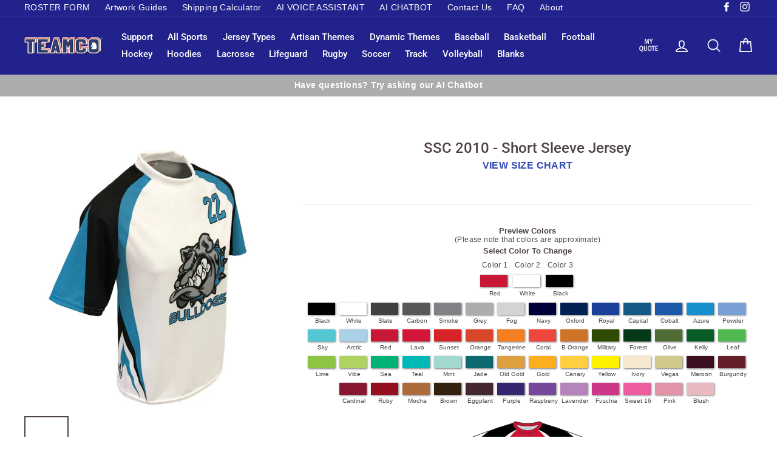

--- FILE ---
content_type: text/html; charset=utf-8
request_url: https://teamcosportswear.com/products/ssc-1010-soccer-jersey
body_size: 26856
content:
<!doctype html>
<html class="no-js" lang="en">
<head>
    <script>
window.KiwiSizing = window.KiwiSizing === undefined ? {} : window.KiwiSizing;
KiwiSizing.shop = "teamco-clearance.myshopify.com";


KiwiSizing.data = {
  collections: "157443752049,100517314673,157499621489,157445914737,163650437233,102859997297,477945299137,157499392113,102978879601",
  tags: "Esports,Jersey,Lifeguard,Men's,Short Sleeve,Soccer,Sublimation,Ultimate,Volleyball",
  product: "2563263758449",
  vendor: "Teamco Sportswear",
  type: "",
  title: "SSC 2010 - Short Sleeve Jersey",
  images: ["\/\/teamcosportswear.com\/cdn\/shop\/files\/SSC_2010_-_Front_60c29dbe-23db-4c41-9890-1d9f99e08214.jpg?v=1726170276","\/\/teamcosportswear.com\/cdn\/shop\/files\/SSC_2010_-_Back_64178d0c-0b62-45e3-b64a-2f963dc08b2f.jpg?v=1726170276"],
  options: [{"name":"Title","position":1,"values":["Default Title"]}],
  variants: [{"id":21577952854129,"title":"Default Title","option1":"Default Title","option2":null,"option3":null,"sku":null,"requires_shipping":true,"taxable":true,"featured_image":null,"available":true,"name":"SSC 2010 - Short Sleeve Jersey","public_title":null,"options":["Default Title"],"price":4495,"weight":227,"compare_at_price":null,"inventory_management":null,"barcode":null,"requires_selling_plan":false,"selling_plan_allocations":[]}],
};

</script>
    <meta charset="utf-8">
    <meta http-equiv="X-UA-Compatible" content="IE=edge,chrome=1">
    <meta name="viewport" content="width=device-width,initial-scale=1">
    <meta name="theme-color" content="#304ab7">
    <link rel="canonical" href="https://teamcosportswear.com/products/ssc-1010-soccer-jersey"><link rel="shortcut icon" href="//teamcosportswear.com/cdn/shop/files/TEAMCO_Favicon-02_32x32.png?v=1613516007" type="image/png">
<title>
  SSC 2010 - Short Sleeve Jersey

&ndash; Teamco Sportswear

</title><meta name="description" content="Fully sublimated soccer jersey in your choice of colors. Canadian Made. Price includes all logos (in full colour), sponsors, numbers, player names. No setup charge. Ships in approx. 3-4 weeks. 100% Polyester - Ultrawick Performance Fabric."><meta property="og:site_name" content="Teamco Sportswear">
<meta property="og:url" content="https://teamcosportswear.com/products/ssc-1010-soccer-jersey">
<meta property="og:title" content="SSC 2010 - Short Sleeve Jersey">
<meta property="og:type" content="product">
<meta property="og:description" content="Fully sublimated soccer jersey in your choice of colors. Canadian Made. Price includes all logos (in full colour), sponsors, numbers, player names. No setup charge. Ships in approx. 3-4 weeks. 100% Polyester - Ultrawick Performance Fabric."><meta property="og:price:amount" content="44.95">
  <meta property="og:price:currency" content="CAD"><meta property="og:image" content="http://teamcosportswear.com/cdn/shop/files/SSC_2010_-_Front_60c29dbe-23db-4c41-9890-1d9f99e08214_1200x630.jpg?v=1726170276"><meta property="og:image" content="http://teamcosportswear.com/cdn/shop/files/SSC_2010_-_Back_64178d0c-0b62-45e3-b64a-2f963dc08b2f_1200x630.jpg?v=1726170276">
<meta property="og:image:secure_url" content="https://teamcosportswear.com/cdn/shop/files/SSC_2010_-_Front_60c29dbe-23db-4c41-9890-1d9f99e08214_1200x630.jpg?v=1726170276"><meta property="og:image:secure_url" content="https://teamcosportswear.com/cdn/shop/files/SSC_2010_-_Back_64178d0c-0b62-45e3-b64a-2f963dc08b2f_1200x630.jpg?v=1726170276">
<meta name="twitter:site" content="@">
<meta name="twitter:card" content="summary_large_image">
<meta name="twitter:title" content="SSC 2010 - Short Sleeve Jersey">
<meta name="twitter:description" content="Fully sublimated soccer jersey in your choice of colors. Canadian Made. Price includes all logos (in full colour), sponsors, numbers, player names. No setup charge. Ships in approx. 3-4 weeks. 100% Polyester - Ultrawick Performance Fabric.">

<style>
  @font-face {
  font-family: Roboto;
  font-weight: 500;
  font-style: normal;
  src: url("//teamcosportswear.com/cdn/fonts/roboto/roboto_n5.250d51708d76acbac296b0e21ede8f81de4e37aa.woff2") format("woff2"),
       url("//teamcosportswear.com/cdn/fonts/roboto/roboto_n5.535e8c56f4cbbdea416167af50ab0ff1360a3949.woff") format("woff");
}

  

  
  
  
</style>

    <link href="//teamcosportswear.com/cdn/shop/t/66/assets/theme.scss.css?v=77770327396251920201759343403" rel="stylesheet" type="text/css" media="all" />

    <style>
        .collection-item__title {
            font-size: 20px;
        }

        @media screen and (max-width: 768px) {
            .collection-item__title {
                font-size: 16.0px;
            }
        }
    </style>

    <script>
        document.documentElement.className = document.documentElement.className.replace('no-js', 'js');

        window.theme = window.theme || {};
        theme.strings = {
            addToCart: "Add to cart",
            soldOut: "Sold Out",
            unavailable: "Unavailable",
            stockLabel: "[count] in stock",
            savePrice: "Save [saved_amount]",
            cartSavings: "You're saving [savings]",
            cartEmpty: "Your cart is currently empty.",
            cartTermsConfirmation: "You must agree with the terms and conditions of sales to check out"
        };
        theme.settings = {
            cartType: "drawer",
            moneyFormat: "\u003cspan class=hidden\u003e${{amount}}\u003c\/span\u003e",
            recentlyViewedEnabled: false,
            quickView: false,
            themeVersion: "1.1.0"
        };
    </script>
    
    
        <script src="https://www.google.com/recaptcha/api.js?onload=vueRecaptchaApiLoaded&render=explicit" async defer="defer"></script>
    

    <script>window.performance && window.performance.mark && window.performance.mark('shopify.content_for_header.start');</script><meta name="google-site-verification" content="xQ-DYfIDn27jPKt3MOwIn3-SNxV9E6w61SYlbe9AJrI">
<meta name="facebook-domain-verification" content="1onefylo6p8rzj2h1xlls9v1t6kpox">
<meta id="shopify-digital-wallet" name="shopify-digital-wallet" content="/4007919729/digital_wallets/dialog">
<meta name="shopify-checkout-api-token" content="87e70f69101caf3868fcb01ece6c1fdd">
<link rel="alternate" type="application/json+oembed" href="https://teamcosportswear.com/products/ssc-1010-soccer-jersey.oembed">
<script async="async" src="/checkouts/internal/preloads.js?locale=en-CA"></script>
<link rel="preconnect" href="https://shop.app" crossorigin="anonymous">
<script async="async" src="https://shop.app/checkouts/internal/preloads.js?locale=en-CA&shop_id=4007919729" crossorigin="anonymous"></script>
<script id="apple-pay-shop-capabilities" type="application/json">{"shopId":4007919729,"countryCode":"CA","currencyCode":"CAD","merchantCapabilities":["supports3DS"],"merchantId":"gid:\/\/shopify\/Shop\/4007919729","merchantName":"Teamco Sportswear","requiredBillingContactFields":["postalAddress","email"],"requiredShippingContactFields":["postalAddress","email"],"shippingType":"shipping","supportedNetworks":["visa","masterCard","amex","discover","interac","jcb"],"total":{"type":"pending","label":"Teamco Sportswear","amount":"1.00"},"shopifyPaymentsEnabled":true,"supportsSubscriptions":true}</script>
<script id="shopify-features" type="application/json">{"accessToken":"87e70f69101caf3868fcb01ece6c1fdd","betas":["rich-media-storefront-analytics"],"domain":"teamcosportswear.com","predictiveSearch":true,"shopId":4007919729,"locale":"en"}</script>
<script>var Shopify = Shopify || {};
Shopify.shop = "teamco-clearance.myshopify.com";
Shopify.locale = "en";
Shopify.currency = {"active":"CAD","rate":"1.0"};
Shopify.country = "CA";
Shopify.theme = {"name":"Theme - Live - as at October 8, 2025","id":172463390913,"schema_name":"Impulse","schema_version":"1.1.0","theme_store_id":null,"role":"main"};
Shopify.theme.handle = "null";
Shopify.theme.style = {"id":null,"handle":null};
Shopify.cdnHost = "teamcosportswear.com/cdn";
Shopify.routes = Shopify.routes || {};
Shopify.routes.root = "/";</script>
<script type="module">!function(o){(o.Shopify=o.Shopify||{}).modules=!0}(window);</script>
<script>!function(o){function n(){var o=[];function n(){o.push(Array.prototype.slice.apply(arguments))}return n.q=o,n}var t=o.Shopify=o.Shopify||{};t.loadFeatures=n(),t.autoloadFeatures=n()}(window);</script>
<script>
  window.ShopifyPay = window.ShopifyPay || {};
  window.ShopifyPay.apiHost = "shop.app\/pay";
  window.ShopifyPay.redirectState = null;
</script>
<script id="shop-js-analytics" type="application/json">{"pageType":"product"}</script>
<script defer="defer" async type="module" src="//teamcosportswear.com/cdn/shopifycloud/shop-js/modules/v2/client.init-shop-cart-sync_BN7fPSNr.en.esm.js"></script>
<script defer="defer" async type="module" src="//teamcosportswear.com/cdn/shopifycloud/shop-js/modules/v2/chunk.common_Cbph3Kss.esm.js"></script>
<script defer="defer" async type="module" src="//teamcosportswear.com/cdn/shopifycloud/shop-js/modules/v2/chunk.modal_DKumMAJ1.esm.js"></script>
<script type="module">
  await import("//teamcosportswear.com/cdn/shopifycloud/shop-js/modules/v2/client.init-shop-cart-sync_BN7fPSNr.en.esm.js");
await import("//teamcosportswear.com/cdn/shopifycloud/shop-js/modules/v2/chunk.common_Cbph3Kss.esm.js");
await import("//teamcosportswear.com/cdn/shopifycloud/shop-js/modules/v2/chunk.modal_DKumMAJ1.esm.js");

  window.Shopify.SignInWithShop?.initShopCartSync?.({"fedCMEnabled":true,"windoidEnabled":true});

</script>
<script>
  window.Shopify = window.Shopify || {};
  if (!window.Shopify.featureAssets) window.Shopify.featureAssets = {};
  window.Shopify.featureAssets['shop-js'] = {"shop-cart-sync":["modules/v2/client.shop-cart-sync_CJVUk8Jm.en.esm.js","modules/v2/chunk.common_Cbph3Kss.esm.js","modules/v2/chunk.modal_DKumMAJ1.esm.js"],"init-fed-cm":["modules/v2/client.init-fed-cm_7Fvt41F4.en.esm.js","modules/v2/chunk.common_Cbph3Kss.esm.js","modules/v2/chunk.modal_DKumMAJ1.esm.js"],"init-shop-email-lookup-coordinator":["modules/v2/client.init-shop-email-lookup-coordinator_Cc088_bR.en.esm.js","modules/v2/chunk.common_Cbph3Kss.esm.js","modules/v2/chunk.modal_DKumMAJ1.esm.js"],"init-windoid":["modules/v2/client.init-windoid_hPopwJRj.en.esm.js","modules/v2/chunk.common_Cbph3Kss.esm.js","modules/v2/chunk.modal_DKumMAJ1.esm.js"],"shop-button":["modules/v2/client.shop-button_B0jaPSNF.en.esm.js","modules/v2/chunk.common_Cbph3Kss.esm.js","modules/v2/chunk.modal_DKumMAJ1.esm.js"],"shop-cash-offers":["modules/v2/client.shop-cash-offers_DPIskqss.en.esm.js","modules/v2/chunk.common_Cbph3Kss.esm.js","modules/v2/chunk.modal_DKumMAJ1.esm.js"],"shop-toast-manager":["modules/v2/client.shop-toast-manager_CK7RT69O.en.esm.js","modules/v2/chunk.common_Cbph3Kss.esm.js","modules/v2/chunk.modal_DKumMAJ1.esm.js"],"init-shop-cart-sync":["modules/v2/client.init-shop-cart-sync_BN7fPSNr.en.esm.js","modules/v2/chunk.common_Cbph3Kss.esm.js","modules/v2/chunk.modal_DKumMAJ1.esm.js"],"init-customer-accounts-sign-up":["modules/v2/client.init-customer-accounts-sign-up_CfPf4CXf.en.esm.js","modules/v2/client.shop-login-button_DeIztwXF.en.esm.js","modules/v2/chunk.common_Cbph3Kss.esm.js","modules/v2/chunk.modal_DKumMAJ1.esm.js"],"pay-button":["modules/v2/client.pay-button_CgIwFSYN.en.esm.js","modules/v2/chunk.common_Cbph3Kss.esm.js","modules/v2/chunk.modal_DKumMAJ1.esm.js"],"init-customer-accounts":["modules/v2/client.init-customer-accounts_DQ3x16JI.en.esm.js","modules/v2/client.shop-login-button_DeIztwXF.en.esm.js","modules/v2/chunk.common_Cbph3Kss.esm.js","modules/v2/chunk.modal_DKumMAJ1.esm.js"],"avatar":["modules/v2/client.avatar_BTnouDA3.en.esm.js"],"init-shop-for-new-customer-accounts":["modules/v2/client.init-shop-for-new-customer-accounts_CsZy_esa.en.esm.js","modules/v2/client.shop-login-button_DeIztwXF.en.esm.js","modules/v2/chunk.common_Cbph3Kss.esm.js","modules/v2/chunk.modal_DKumMAJ1.esm.js"],"shop-follow-button":["modules/v2/client.shop-follow-button_BRMJjgGd.en.esm.js","modules/v2/chunk.common_Cbph3Kss.esm.js","modules/v2/chunk.modal_DKumMAJ1.esm.js"],"checkout-modal":["modules/v2/client.checkout-modal_B9Drz_yf.en.esm.js","modules/v2/chunk.common_Cbph3Kss.esm.js","modules/v2/chunk.modal_DKumMAJ1.esm.js"],"shop-login-button":["modules/v2/client.shop-login-button_DeIztwXF.en.esm.js","modules/v2/chunk.common_Cbph3Kss.esm.js","modules/v2/chunk.modal_DKumMAJ1.esm.js"],"lead-capture":["modules/v2/client.lead-capture_DXYzFM3R.en.esm.js","modules/v2/chunk.common_Cbph3Kss.esm.js","modules/v2/chunk.modal_DKumMAJ1.esm.js"],"shop-login":["modules/v2/client.shop-login_CA5pJqmO.en.esm.js","modules/v2/chunk.common_Cbph3Kss.esm.js","modules/v2/chunk.modal_DKumMAJ1.esm.js"],"payment-terms":["modules/v2/client.payment-terms_BxzfvcZJ.en.esm.js","modules/v2/chunk.common_Cbph3Kss.esm.js","modules/v2/chunk.modal_DKumMAJ1.esm.js"]};
</script>
<script>(function() {
  var isLoaded = false;
  function asyncLoad() {
    if (isLoaded) return;
    isLoaded = true;
    var urls = ["https:\/\/app.kiwisizing.com\/web\/js\/dist\/kiwiSizing\/plugin\/SizingPlugin.prod.js?v=331\u0026shop=teamco-clearance.myshopify.com","https:\/\/cdnig.addons.business\/embed\/cloud\/teamco-clearance\/cziframeagent.js?v=212104101107\u0026token=8GAG222103xdxdzx\u0026shop=teamco-clearance.myshopify.com","https:\/\/cdn.grw.reputon.com\/assets\/widget.js?shop=teamco-clearance.myshopify.com","https:\/\/storage.nfcube.com\/instafeed-c680938fb956b8efc3487d4ff01831a9.js?shop=teamco-clearance.myshopify.com"];
    for (var i = 0; i < urls.length; i++) {
      var s = document.createElement('script');
      s.type = 'text/javascript';
      s.async = true;
      s.src = urls[i];
      var x = document.getElementsByTagName('script')[0];
      x.parentNode.insertBefore(s, x);
    }
  };
  if(window.attachEvent) {
    window.attachEvent('onload', asyncLoad);
  } else {
    window.addEventListener('load', asyncLoad, false);
  }
})();</script>
<script id="__st">var __st={"a":4007919729,"offset":-18000,"reqid":"245a26dd-a291-4a35-9fae-b350fbe806cd-1770106309","pageurl":"teamcosportswear.com\/products\/ssc-1010-soccer-jersey","u":"acfb1b2995e6","p":"product","rtyp":"product","rid":2563263758449};</script>
<script>window.ShopifyPaypalV4VisibilityTracking = true;</script>
<script id="captcha-bootstrap">!function(){'use strict';const t='contact',e='account',n='new_comment',o=[[t,t],['blogs',n],['comments',n],[t,'customer']],c=[[e,'customer_login'],[e,'guest_login'],[e,'recover_customer_password'],[e,'create_customer']],r=t=>t.map((([t,e])=>`form[action*='/${t}']:not([data-nocaptcha='true']) input[name='form_type'][value='${e}']`)).join(','),a=t=>()=>t?[...document.querySelectorAll(t)].map((t=>t.form)):[];function s(){const t=[...o],e=r(t);return a(e)}const i='password',u='form_key',d=['recaptcha-v3-token','g-recaptcha-response','h-captcha-response',i],f=()=>{try{return window.sessionStorage}catch{return}},m='__shopify_v',_=t=>t.elements[u];function p(t,e,n=!1){try{const o=window.sessionStorage,c=JSON.parse(o.getItem(e)),{data:r}=function(t){const{data:e,action:n}=t;return t[m]||n?{data:e,action:n}:{data:t,action:n}}(c);for(const[e,n]of Object.entries(r))t.elements[e]&&(t.elements[e].value=n);n&&o.removeItem(e)}catch(o){console.error('form repopulation failed',{error:o})}}const l='form_type',E='cptcha';function T(t){t.dataset[E]=!0}const w=window,h=w.document,L='Shopify',v='ce_forms',y='captcha';let A=!1;((t,e)=>{const n=(g='f06e6c50-85a8-45c8-87d0-21a2b65856fe',I='https://cdn.shopify.com/shopifycloud/storefront-forms-hcaptcha/ce_storefront_forms_captcha_hcaptcha.v1.5.2.iife.js',D={infoText:'Protected by hCaptcha',privacyText:'Privacy',termsText:'Terms'},(t,e,n)=>{const o=w[L][v],c=o.bindForm;if(c)return c(t,g,e,D).then(n);var r;o.q.push([[t,g,e,D],n]),r=I,A||(h.body.append(Object.assign(h.createElement('script'),{id:'captcha-provider',async:!0,src:r})),A=!0)});var g,I,D;w[L]=w[L]||{},w[L][v]=w[L][v]||{},w[L][v].q=[],w[L][y]=w[L][y]||{},w[L][y].protect=function(t,e){n(t,void 0,e),T(t)},Object.freeze(w[L][y]),function(t,e,n,w,h,L){const[v,y,A,g]=function(t,e,n){const i=e?o:[],u=t?c:[],d=[...i,...u],f=r(d),m=r(i),_=r(d.filter((([t,e])=>n.includes(e))));return[a(f),a(m),a(_),s()]}(w,h,L),I=t=>{const e=t.target;return e instanceof HTMLFormElement?e:e&&e.form},D=t=>v().includes(t);t.addEventListener('submit',(t=>{const e=I(t);if(!e)return;const n=D(e)&&!e.dataset.hcaptchaBound&&!e.dataset.recaptchaBound,o=_(e),c=g().includes(e)&&(!o||!o.value);(n||c)&&t.preventDefault(),c&&!n&&(function(t){try{if(!f())return;!function(t){const e=f();if(!e)return;const n=_(t);if(!n)return;const o=n.value;o&&e.removeItem(o)}(t);const e=Array.from(Array(32),(()=>Math.random().toString(36)[2])).join('');!function(t,e){_(t)||t.append(Object.assign(document.createElement('input'),{type:'hidden',name:u})),t.elements[u].value=e}(t,e),function(t,e){const n=f();if(!n)return;const o=[...t.querySelectorAll(`input[type='${i}']`)].map((({name:t})=>t)),c=[...d,...o],r={};for(const[a,s]of new FormData(t).entries())c.includes(a)||(r[a]=s);n.setItem(e,JSON.stringify({[m]:1,action:t.action,data:r}))}(t,e)}catch(e){console.error('failed to persist form',e)}}(e),e.submit())}));const S=(t,e)=>{t&&!t.dataset[E]&&(n(t,e.some((e=>e===t))),T(t))};for(const o of['focusin','change'])t.addEventListener(o,(t=>{const e=I(t);D(e)&&S(e,y())}));const B=e.get('form_key'),M=e.get(l),P=B&&M;t.addEventListener('DOMContentLoaded',(()=>{const t=y();if(P)for(const e of t)e.elements[l].value===M&&p(e,B);[...new Set([...A(),...v().filter((t=>'true'===t.dataset.shopifyCaptcha))])].forEach((e=>S(e,t)))}))}(h,new URLSearchParams(w.location.search),n,t,e,['guest_login'])})(!0,!0)}();</script>
<script integrity="sha256-4kQ18oKyAcykRKYeNunJcIwy7WH5gtpwJnB7kiuLZ1E=" data-source-attribution="shopify.loadfeatures" defer="defer" src="//teamcosportswear.com/cdn/shopifycloud/storefront/assets/storefront/load_feature-a0a9edcb.js" crossorigin="anonymous"></script>
<script crossorigin="anonymous" defer="defer" src="//teamcosportswear.com/cdn/shopifycloud/storefront/assets/shopify_pay/storefront-65b4c6d7.js?v=20250812"></script>
<script data-source-attribution="shopify.dynamic_checkout.dynamic.init">var Shopify=Shopify||{};Shopify.PaymentButton=Shopify.PaymentButton||{isStorefrontPortableWallets:!0,init:function(){window.Shopify.PaymentButton.init=function(){};var t=document.createElement("script");t.src="https://teamcosportswear.com/cdn/shopifycloud/portable-wallets/latest/portable-wallets.en.js",t.type="module",document.head.appendChild(t)}};
</script>
<script data-source-attribution="shopify.dynamic_checkout.buyer_consent">
  function portableWalletsHideBuyerConsent(e){var t=document.getElementById("shopify-buyer-consent"),n=document.getElementById("shopify-subscription-policy-button");t&&n&&(t.classList.add("hidden"),t.setAttribute("aria-hidden","true"),n.removeEventListener("click",e))}function portableWalletsShowBuyerConsent(e){var t=document.getElementById("shopify-buyer-consent"),n=document.getElementById("shopify-subscription-policy-button");t&&n&&(t.classList.remove("hidden"),t.removeAttribute("aria-hidden"),n.addEventListener("click",e))}window.Shopify?.PaymentButton&&(window.Shopify.PaymentButton.hideBuyerConsent=portableWalletsHideBuyerConsent,window.Shopify.PaymentButton.showBuyerConsent=portableWalletsShowBuyerConsent);
</script>
<script data-source-attribution="shopify.dynamic_checkout.cart.bootstrap">document.addEventListener("DOMContentLoaded",(function(){function t(){return document.querySelector("shopify-accelerated-checkout-cart, shopify-accelerated-checkout")}if(t())Shopify.PaymentButton.init();else{new MutationObserver((function(e,n){t()&&(Shopify.PaymentButton.init(),n.disconnect())})).observe(document.body,{childList:!0,subtree:!0})}}));
</script>
<link id="shopify-accelerated-checkout-styles" rel="stylesheet" media="screen" href="https://teamcosportswear.com/cdn/shopifycloud/portable-wallets/latest/accelerated-checkout-backwards-compat.css" crossorigin="anonymous">
<style id="shopify-accelerated-checkout-cart">
        #shopify-buyer-consent {
  margin-top: 1em;
  display: inline-block;
  width: 100%;
}

#shopify-buyer-consent.hidden {
  display: none;
}

#shopify-subscription-policy-button {
  background: none;
  border: none;
  padding: 0;
  text-decoration: underline;
  font-size: inherit;
  cursor: pointer;
}

#shopify-subscription-policy-button::before {
  box-shadow: none;
}

      </style>

<script>window.performance && window.performance.mark && window.performance.mark('shopify.content_for_header.end');</script>
    <!--[if lt IE 9]>
<script src="//cdnjs.cloudflare.com/ajax/libs/html5shiv/3.7.2/html5shiv.min.js" type="text/javascript"></script>
<![endif]-->
<!--[if (lte IE 9) ]><script src="//teamcosportswear.com/cdn/shop/t/66/assets/match-media.min.js?v=159635276924582161481751070524" type="text/javascript"></script><![endif]-->


    <script src="//code.jquery.com/jquery-3.1.0.min.js" type="text/javascript"></script>
    <script>
        theme.jQuery = jQuery;
    </script>

    
  <script src="//teamcosportswear.com/cdn/shop/t/66/assets/vendor.js" defer="defer"></script>



    

    
  <script src="//teamcosportswear.com/cdn/shop/t/66/assets/theme.js?v=149798994557893720971751070524" defer="defer"></script>


<link href="//teamcosportswear.com/cdn/shop/t/66/assets/cws_quotation.css?v=96477106562703973401751070524" rel="stylesheet" type="text/css" media="all" />

    <!-- Global site tag (gtag.js) - Google Ads: 994533000 -->
    <script async src="https://www.googletagmanager.com/gtag/js?id=AW-994533000"></script>
    <script>
        window.dataLayer = window.dataLayer || [];
        function gtag(){dataLayer.push(arguments);}
        gtag('js', new Date());

        gtag('config', 'AW-994533000');
    </script>

    <!-- Google tag (gtag.js) -->
    <script async src="https://www.googletagmanager.com/gtag/js?id=G-GPCD33KEG0"></script>
    <script>
        window.dataLayer = window.dataLayer || [];
        function gtag(){dataLayer.push(arguments);}
        gtag('js', new Date());

        gtag('config', 'G-GPCD33KEG0');
    </script>
<link href="https://monorail-edge.shopifysvc.com" rel="dns-prefetch">
<script>(function(){if ("sendBeacon" in navigator && "performance" in window) {try {var session_token_from_headers = performance.getEntriesByType('navigation')[0].serverTiming.find(x => x.name == '_s').description;} catch {var session_token_from_headers = undefined;}var session_cookie_matches = document.cookie.match(/_shopify_s=([^;]*)/);var session_token_from_cookie = session_cookie_matches && session_cookie_matches.length === 2 ? session_cookie_matches[1] : "";var session_token = session_token_from_headers || session_token_from_cookie || "";function handle_abandonment_event(e) {var entries = performance.getEntries().filter(function(entry) {return /monorail-edge.shopifysvc.com/.test(entry.name);});if (!window.abandonment_tracked && entries.length === 0) {window.abandonment_tracked = true;var currentMs = Date.now();var navigation_start = performance.timing.navigationStart;var payload = {shop_id: 4007919729,url: window.location.href,navigation_start,duration: currentMs - navigation_start,session_token,page_type: "product"};window.navigator.sendBeacon("https://monorail-edge.shopifysvc.com/v1/produce", JSON.stringify({schema_id: "online_store_buyer_site_abandonment/1.1",payload: payload,metadata: {event_created_at_ms: currentMs,event_sent_at_ms: currentMs}}));}}window.addEventListener('pagehide', handle_abandonment_event);}}());</script>
<script id="web-pixels-manager-setup">(function e(e,d,r,n,o){if(void 0===o&&(o={}),!Boolean(null===(a=null===(i=window.Shopify)||void 0===i?void 0:i.analytics)||void 0===a?void 0:a.replayQueue)){var i,a;window.Shopify=window.Shopify||{};var t=window.Shopify;t.analytics=t.analytics||{};var s=t.analytics;s.replayQueue=[],s.publish=function(e,d,r){return s.replayQueue.push([e,d,r]),!0};try{self.performance.mark("wpm:start")}catch(e){}var l=function(){var e={modern:/Edge?\/(1{2}[4-9]|1[2-9]\d|[2-9]\d{2}|\d{4,})\.\d+(\.\d+|)|Firefox\/(1{2}[4-9]|1[2-9]\d|[2-9]\d{2}|\d{4,})\.\d+(\.\d+|)|Chrom(ium|e)\/(9{2}|\d{3,})\.\d+(\.\d+|)|(Maci|X1{2}).+ Version\/(15\.\d+|(1[6-9]|[2-9]\d|\d{3,})\.\d+)([,.]\d+|)( \(\w+\)|)( Mobile\/\w+|) Safari\/|Chrome.+OPR\/(9{2}|\d{3,})\.\d+\.\d+|(CPU[ +]OS|iPhone[ +]OS|CPU[ +]iPhone|CPU IPhone OS|CPU iPad OS)[ +]+(15[._]\d+|(1[6-9]|[2-9]\d|\d{3,})[._]\d+)([._]\d+|)|Android:?[ /-](13[3-9]|1[4-9]\d|[2-9]\d{2}|\d{4,})(\.\d+|)(\.\d+|)|Android.+Firefox\/(13[5-9]|1[4-9]\d|[2-9]\d{2}|\d{4,})\.\d+(\.\d+|)|Android.+Chrom(ium|e)\/(13[3-9]|1[4-9]\d|[2-9]\d{2}|\d{4,})\.\d+(\.\d+|)|SamsungBrowser\/([2-9]\d|\d{3,})\.\d+/,legacy:/Edge?\/(1[6-9]|[2-9]\d|\d{3,})\.\d+(\.\d+|)|Firefox\/(5[4-9]|[6-9]\d|\d{3,})\.\d+(\.\d+|)|Chrom(ium|e)\/(5[1-9]|[6-9]\d|\d{3,})\.\d+(\.\d+|)([\d.]+$|.*Safari\/(?![\d.]+ Edge\/[\d.]+$))|(Maci|X1{2}).+ Version\/(10\.\d+|(1[1-9]|[2-9]\d|\d{3,})\.\d+)([,.]\d+|)( \(\w+\)|)( Mobile\/\w+|) Safari\/|Chrome.+OPR\/(3[89]|[4-9]\d|\d{3,})\.\d+\.\d+|(CPU[ +]OS|iPhone[ +]OS|CPU[ +]iPhone|CPU IPhone OS|CPU iPad OS)[ +]+(10[._]\d+|(1[1-9]|[2-9]\d|\d{3,})[._]\d+)([._]\d+|)|Android:?[ /-](13[3-9]|1[4-9]\d|[2-9]\d{2}|\d{4,})(\.\d+|)(\.\d+|)|Mobile Safari.+OPR\/([89]\d|\d{3,})\.\d+\.\d+|Android.+Firefox\/(13[5-9]|1[4-9]\d|[2-9]\d{2}|\d{4,})\.\d+(\.\d+|)|Android.+Chrom(ium|e)\/(13[3-9]|1[4-9]\d|[2-9]\d{2}|\d{4,})\.\d+(\.\d+|)|Android.+(UC? ?Browser|UCWEB|U3)[ /]?(15\.([5-9]|\d{2,})|(1[6-9]|[2-9]\d|\d{3,})\.\d+)\.\d+|SamsungBrowser\/(5\.\d+|([6-9]|\d{2,})\.\d+)|Android.+MQ{2}Browser\/(14(\.(9|\d{2,})|)|(1[5-9]|[2-9]\d|\d{3,})(\.\d+|))(\.\d+|)|K[Aa][Ii]OS\/(3\.\d+|([4-9]|\d{2,})\.\d+)(\.\d+|)/},d=e.modern,r=e.legacy,n=navigator.userAgent;return n.match(d)?"modern":n.match(r)?"legacy":"unknown"}(),u="modern"===l?"modern":"legacy",c=(null!=n?n:{modern:"",legacy:""})[u],f=function(e){return[e.baseUrl,"/wpm","/b",e.hashVersion,"modern"===e.buildTarget?"m":"l",".js"].join("")}({baseUrl:d,hashVersion:r,buildTarget:u}),m=function(e){var d=e.version,r=e.bundleTarget,n=e.surface,o=e.pageUrl,i=e.monorailEndpoint;return{emit:function(e){var a=e.status,t=e.errorMsg,s=(new Date).getTime(),l=JSON.stringify({metadata:{event_sent_at_ms:s},events:[{schema_id:"web_pixels_manager_load/3.1",payload:{version:d,bundle_target:r,page_url:o,status:a,surface:n,error_msg:t},metadata:{event_created_at_ms:s}}]});if(!i)return console&&console.warn&&console.warn("[Web Pixels Manager] No Monorail endpoint provided, skipping logging."),!1;try{return self.navigator.sendBeacon.bind(self.navigator)(i,l)}catch(e){}var u=new XMLHttpRequest;try{return u.open("POST",i,!0),u.setRequestHeader("Content-Type","text/plain"),u.send(l),!0}catch(e){return console&&console.warn&&console.warn("[Web Pixels Manager] Got an unhandled error while logging to Monorail."),!1}}}}({version:r,bundleTarget:l,surface:e.surface,pageUrl:self.location.href,monorailEndpoint:e.monorailEndpoint});try{o.browserTarget=l,function(e){var d=e.src,r=e.async,n=void 0===r||r,o=e.onload,i=e.onerror,a=e.sri,t=e.scriptDataAttributes,s=void 0===t?{}:t,l=document.createElement("script"),u=document.querySelector("head"),c=document.querySelector("body");if(l.async=n,l.src=d,a&&(l.integrity=a,l.crossOrigin="anonymous"),s)for(var f in s)if(Object.prototype.hasOwnProperty.call(s,f))try{l.dataset[f]=s[f]}catch(e){}if(o&&l.addEventListener("load",o),i&&l.addEventListener("error",i),u)u.appendChild(l);else{if(!c)throw new Error("Did not find a head or body element to append the script");c.appendChild(l)}}({src:f,async:!0,onload:function(){if(!function(){var e,d;return Boolean(null===(d=null===(e=window.Shopify)||void 0===e?void 0:e.analytics)||void 0===d?void 0:d.initialized)}()){var d=window.webPixelsManager.init(e)||void 0;if(d){var r=window.Shopify.analytics;r.replayQueue.forEach((function(e){var r=e[0],n=e[1],o=e[2];d.publishCustomEvent(r,n,o)})),r.replayQueue=[],r.publish=d.publishCustomEvent,r.visitor=d.visitor,r.initialized=!0}}},onerror:function(){return m.emit({status:"failed",errorMsg:"".concat(f," has failed to load")})},sri:function(e){var d=/^sha384-[A-Za-z0-9+/=]+$/;return"string"==typeof e&&d.test(e)}(c)?c:"",scriptDataAttributes:o}),m.emit({status:"loading"})}catch(e){m.emit({status:"failed",errorMsg:(null==e?void 0:e.message)||"Unknown error"})}}})({shopId: 4007919729,storefrontBaseUrl: "https://teamcosportswear.com",extensionsBaseUrl: "https://extensions.shopifycdn.com/cdn/shopifycloud/web-pixels-manager",monorailEndpoint: "https://monorail-edge.shopifysvc.com/unstable/produce_batch",surface: "storefront-renderer",enabledBetaFlags: ["2dca8a86"],webPixelsConfigList: [{"id":"945127617","configuration":"{\"pixelId\":\"bf5564a5-e855-47cd-82e5-fc5a64519809\"}","eventPayloadVersion":"v1","runtimeContext":"STRICT","scriptVersion":"c119f01612c13b62ab52809eb08154bb","type":"APP","apiClientId":2556259,"privacyPurposes":["ANALYTICS","MARKETING","SALE_OF_DATA"],"dataSharingAdjustments":{"protectedCustomerApprovalScopes":["read_customer_address","read_customer_email","read_customer_name","read_customer_personal_data","read_customer_phone"]}},{"id":"509444289","configuration":"{\"config\":\"{\\\"google_tag_ids\\\":[\\\"G-GPCD33KEG0\\\",\\\"AW-994533000\\\",\\\"GT-MR8CNS4S\\\"],\\\"target_country\\\":\\\"CA\\\",\\\"gtag_events\\\":[{\\\"type\\\":\\\"begin_checkout\\\",\\\"action_label\\\":[\\\"G-GPCD33KEG0\\\",\\\"AW-994533000\\\/qntcCPq2iKcBEIi9ndoD\\\"]},{\\\"type\\\":\\\"search\\\",\\\"action_label\\\":[\\\"G-GPCD33KEG0\\\",\\\"AW-994533000\\\/dyAdCP22iKcBEIi9ndoD\\\"]},{\\\"type\\\":\\\"view_item\\\",\\\"action_label\\\":[\\\"G-GPCD33KEG0\\\",\\\"AW-994533000\\\/aELeCPS2iKcBEIi9ndoD\\\",\\\"MC-PPDLZYVJQM\\\"]},{\\\"type\\\":\\\"purchase\\\",\\\"action_label\\\":[\\\"G-GPCD33KEG0\\\",\\\"AW-994533000\\\/szgICPG2iKcBEIi9ndoD\\\",\\\"MC-PPDLZYVJQM\\\"]},{\\\"type\\\":\\\"page_view\\\",\\\"action_label\\\":[\\\"G-GPCD33KEG0\\\",\\\"AW-994533000\\\/1LqJCO62iKcBEIi9ndoD\\\",\\\"MC-PPDLZYVJQM\\\"]},{\\\"type\\\":\\\"add_payment_info\\\",\\\"action_label\\\":[\\\"G-GPCD33KEG0\\\",\\\"AW-994533000\\\/yh0KCIC3iKcBEIi9ndoD\\\"]},{\\\"type\\\":\\\"add_to_cart\\\",\\\"action_label\\\":[\\\"G-GPCD33KEG0\\\",\\\"AW-994533000\\\/NcZhCPe2iKcBEIi9ndoD\\\"]}],\\\"enable_monitoring_mode\\\":false}\"}","eventPayloadVersion":"v1","runtimeContext":"OPEN","scriptVersion":"b2a88bafab3e21179ed38636efcd8a93","type":"APP","apiClientId":1780363,"privacyPurposes":[],"dataSharingAdjustments":{"protectedCustomerApprovalScopes":["read_customer_address","read_customer_email","read_customer_name","read_customer_personal_data","read_customer_phone"]}},{"id":"126320833","configuration":"{\"pixel_id\":\"265960286907777\",\"pixel_type\":\"facebook_pixel\"}","eventPayloadVersion":"v1","runtimeContext":"OPEN","scriptVersion":"ca16bc87fe92b6042fbaa3acc2fbdaa6","type":"APP","apiClientId":2329312,"privacyPurposes":["ANALYTICS","MARKETING","SALE_OF_DATA"],"dataSharingAdjustments":{"protectedCustomerApprovalScopes":["read_customer_address","read_customer_email","read_customer_name","read_customer_personal_data","read_customer_phone"]}},{"id":"shopify-app-pixel","configuration":"{}","eventPayloadVersion":"v1","runtimeContext":"STRICT","scriptVersion":"0450","apiClientId":"shopify-pixel","type":"APP","privacyPurposes":["ANALYTICS","MARKETING"]},{"id":"shopify-custom-pixel","eventPayloadVersion":"v1","runtimeContext":"LAX","scriptVersion":"0450","apiClientId":"shopify-pixel","type":"CUSTOM","privacyPurposes":["ANALYTICS","MARKETING"]}],isMerchantRequest: false,initData: {"shop":{"name":"Teamco Sportswear","paymentSettings":{"currencyCode":"CAD"},"myshopifyDomain":"teamco-clearance.myshopify.com","countryCode":"CA","storefrontUrl":"https:\/\/teamcosportswear.com"},"customer":null,"cart":null,"checkout":null,"productVariants":[{"price":{"amount":44.95,"currencyCode":"CAD"},"product":{"title":"SSC 2010 - Short Sleeve Jersey","vendor":"Teamco Sportswear","id":"2563263758449","untranslatedTitle":"SSC 2010 - Short Sleeve Jersey","url":"\/products\/ssc-1010-soccer-jersey","type":""},"id":"21577952854129","image":{"src":"\/\/teamcosportswear.com\/cdn\/shop\/files\/SSC_2010_-_Front_60c29dbe-23db-4c41-9890-1d9f99e08214.jpg?v=1726170276"},"sku":null,"title":"Default Title","untranslatedTitle":"Default Title"}],"purchasingCompany":null},},"https://teamcosportswear.com/cdn","3918e4e0wbf3ac3cepc5707306mb02b36c6",{"modern":"","legacy":""},{"shopId":"4007919729","storefrontBaseUrl":"https:\/\/teamcosportswear.com","extensionBaseUrl":"https:\/\/extensions.shopifycdn.com\/cdn\/shopifycloud\/web-pixels-manager","surface":"storefront-renderer","enabledBetaFlags":"[\"2dca8a86\"]","isMerchantRequest":"false","hashVersion":"3918e4e0wbf3ac3cepc5707306mb02b36c6","publish":"custom","events":"[[\"page_viewed\",{}],[\"product_viewed\",{\"productVariant\":{\"price\":{\"amount\":44.95,\"currencyCode\":\"CAD\"},\"product\":{\"title\":\"SSC 2010 - Short Sleeve Jersey\",\"vendor\":\"Teamco Sportswear\",\"id\":\"2563263758449\",\"untranslatedTitle\":\"SSC 2010 - Short Sleeve Jersey\",\"url\":\"\/products\/ssc-1010-soccer-jersey\",\"type\":\"\"},\"id\":\"21577952854129\",\"image\":{\"src\":\"\/\/teamcosportswear.com\/cdn\/shop\/files\/SSC_2010_-_Front_60c29dbe-23db-4c41-9890-1d9f99e08214.jpg?v=1726170276\"},\"sku\":null,\"title\":\"Default Title\",\"untranslatedTitle\":\"Default Title\"}}]]"});</script><script>
  window.ShopifyAnalytics = window.ShopifyAnalytics || {};
  window.ShopifyAnalytics.meta = window.ShopifyAnalytics.meta || {};
  window.ShopifyAnalytics.meta.currency = 'CAD';
  var meta = {"product":{"id":2563263758449,"gid":"gid:\/\/shopify\/Product\/2563263758449","vendor":"Teamco Sportswear","type":"","handle":"ssc-1010-soccer-jersey","variants":[{"id":21577952854129,"price":4495,"name":"SSC 2010 - Short Sleeve Jersey","public_title":null,"sku":null}],"remote":false},"page":{"pageType":"product","resourceType":"product","resourceId":2563263758449,"requestId":"245a26dd-a291-4a35-9fae-b350fbe806cd-1770106309"}};
  for (var attr in meta) {
    window.ShopifyAnalytics.meta[attr] = meta[attr];
  }
</script>
<script class="analytics">
  (function () {
    var customDocumentWrite = function(content) {
      var jquery = null;

      if (window.jQuery) {
        jquery = window.jQuery;
      } else if (window.Checkout && window.Checkout.$) {
        jquery = window.Checkout.$;
      }

      if (jquery) {
        jquery('body').append(content);
      }
    };

    var hasLoggedConversion = function(token) {
      if (token) {
        return document.cookie.indexOf('loggedConversion=' + token) !== -1;
      }
      return false;
    }

    var setCookieIfConversion = function(token) {
      if (token) {
        var twoMonthsFromNow = new Date(Date.now());
        twoMonthsFromNow.setMonth(twoMonthsFromNow.getMonth() + 2);

        document.cookie = 'loggedConversion=' + token + '; expires=' + twoMonthsFromNow;
      }
    }

    var trekkie = window.ShopifyAnalytics.lib = window.trekkie = window.trekkie || [];
    if (trekkie.integrations) {
      return;
    }
    trekkie.methods = [
      'identify',
      'page',
      'ready',
      'track',
      'trackForm',
      'trackLink'
    ];
    trekkie.factory = function(method) {
      return function() {
        var args = Array.prototype.slice.call(arguments);
        args.unshift(method);
        trekkie.push(args);
        return trekkie;
      };
    };
    for (var i = 0; i < trekkie.methods.length; i++) {
      var key = trekkie.methods[i];
      trekkie[key] = trekkie.factory(key);
    }
    trekkie.load = function(config) {
      trekkie.config = config || {};
      trekkie.config.initialDocumentCookie = document.cookie;
      var first = document.getElementsByTagName('script')[0];
      var script = document.createElement('script');
      script.type = 'text/javascript';
      script.onerror = function(e) {
        var scriptFallback = document.createElement('script');
        scriptFallback.type = 'text/javascript';
        scriptFallback.onerror = function(error) {
                var Monorail = {
      produce: function produce(monorailDomain, schemaId, payload) {
        var currentMs = new Date().getTime();
        var event = {
          schema_id: schemaId,
          payload: payload,
          metadata: {
            event_created_at_ms: currentMs,
            event_sent_at_ms: currentMs
          }
        };
        return Monorail.sendRequest("https://" + monorailDomain + "/v1/produce", JSON.stringify(event));
      },
      sendRequest: function sendRequest(endpointUrl, payload) {
        // Try the sendBeacon API
        if (window && window.navigator && typeof window.navigator.sendBeacon === 'function' && typeof window.Blob === 'function' && !Monorail.isIos12()) {
          var blobData = new window.Blob([payload], {
            type: 'text/plain'
          });

          if (window.navigator.sendBeacon(endpointUrl, blobData)) {
            return true;
          } // sendBeacon was not successful

        } // XHR beacon

        var xhr = new XMLHttpRequest();

        try {
          xhr.open('POST', endpointUrl);
          xhr.setRequestHeader('Content-Type', 'text/plain');
          xhr.send(payload);
        } catch (e) {
          console.log(e);
        }

        return false;
      },
      isIos12: function isIos12() {
        return window.navigator.userAgent.lastIndexOf('iPhone; CPU iPhone OS 12_') !== -1 || window.navigator.userAgent.lastIndexOf('iPad; CPU OS 12_') !== -1;
      }
    };
    Monorail.produce('monorail-edge.shopifysvc.com',
      'trekkie_storefront_load_errors/1.1',
      {shop_id: 4007919729,
      theme_id: 172463390913,
      app_name: "storefront",
      context_url: window.location.href,
      source_url: "//teamcosportswear.com/cdn/s/trekkie.storefront.79098466c851f41c92951ae7d219bd75d823e9dd.min.js"});

        };
        scriptFallback.async = true;
        scriptFallback.src = '//teamcosportswear.com/cdn/s/trekkie.storefront.79098466c851f41c92951ae7d219bd75d823e9dd.min.js';
        first.parentNode.insertBefore(scriptFallback, first);
      };
      script.async = true;
      script.src = '//teamcosportswear.com/cdn/s/trekkie.storefront.79098466c851f41c92951ae7d219bd75d823e9dd.min.js';
      first.parentNode.insertBefore(script, first);
    };
    trekkie.load(
      {"Trekkie":{"appName":"storefront","development":false,"defaultAttributes":{"shopId":4007919729,"isMerchantRequest":null,"themeId":172463390913,"themeCityHash":"17717552700542099975","contentLanguage":"en","currency":"CAD","eventMetadataId":"a788e8b3-1c06-45e2-a56b-b701412dfbdf"},"isServerSideCookieWritingEnabled":true,"monorailRegion":"shop_domain","enabledBetaFlags":["65f19447","b5387b81"]},"Session Attribution":{},"S2S":{"facebookCapiEnabled":true,"source":"trekkie-storefront-renderer","apiClientId":580111}}
    );

    var loaded = false;
    trekkie.ready(function() {
      if (loaded) return;
      loaded = true;

      window.ShopifyAnalytics.lib = window.trekkie;

      var originalDocumentWrite = document.write;
      document.write = customDocumentWrite;
      try { window.ShopifyAnalytics.merchantGoogleAnalytics.call(this); } catch(error) {};
      document.write = originalDocumentWrite;

      window.ShopifyAnalytics.lib.page(null,{"pageType":"product","resourceType":"product","resourceId":2563263758449,"requestId":"245a26dd-a291-4a35-9fae-b350fbe806cd-1770106309","shopifyEmitted":true});

      var match = window.location.pathname.match(/checkouts\/(.+)\/(thank_you|post_purchase)/)
      var token = match? match[1]: undefined;
      if (!hasLoggedConversion(token)) {
        setCookieIfConversion(token);
        window.ShopifyAnalytics.lib.track("Viewed Product",{"currency":"CAD","variantId":21577952854129,"productId":2563263758449,"productGid":"gid:\/\/shopify\/Product\/2563263758449","name":"SSC 2010 - Short Sleeve Jersey","price":"44.95","sku":null,"brand":"Teamco Sportswear","variant":null,"category":"","nonInteraction":true,"remote":false},undefined,undefined,{"shopifyEmitted":true});
      window.ShopifyAnalytics.lib.track("monorail:\/\/trekkie_storefront_viewed_product\/1.1",{"currency":"CAD","variantId":21577952854129,"productId":2563263758449,"productGid":"gid:\/\/shopify\/Product\/2563263758449","name":"SSC 2010 - Short Sleeve Jersey","price":"44.95","sku":null,"brand":"Teamco Sportswear","variant":null,"category":"","nonInteraction":true,"remote":false,"referer":"https:\/\/teamcosportswear.com\/products\/ssc-1010-soccer-jersey"});
      }
    });


        var eventsListenerScript = document.createElement('script');
        eventsListenerScript.async = true;
        eventsListenerScript.src = "//teamcosportswear.com/cdn/shopifycloud/storefront/assets/shop_events_listener-3da45d37.js";
        document.getElementsByTagName('head')[0].appendChild(eventsListenerScript);

})();</script>
  <script>
  if (!window.ga || (window.ga && typeof window.ga !== 'function')) {
    window.ga = function ga() {
      (window.ga.q = window.ga.q || []).push(arguments);
      if (window.Shopify && window.Shopify.analytics && typeof window.Shopify.analytics.publish === 'function') {
        window.Shopify.analytics.publish("ga_stub_called", {}, {sendTo: "google_osp_migration"});
      }
      console.error("Shopify's Google Analytics stub called with:", Array.from(arguments), "\nSee https://help.shopify.com/manual/promoting-marketing/pixels/pixel-migration#google for more information.");
    };
    if (window.Shopify && window.Shopify.analytics && typeof window.Shopify.analytics.publish === 'function') {
      window.Shopify.analytics.publish("ga_stub_initialized", {}, {sendTo: "google_osp_migration"});
    }
  }
</script>
<script
  defer
  src="https://teamcosportswear.com/cdn/shopifycloud/perf-kit/shopify-perf-kit-3.1.0.min.js"
  data-application="storefront-renderer"
  data-shop-id="4007919729"
  data-render-region="gcp-us-east1"
  data-page-type="product"
  data-theme-instance-id="172463390913"
  data-theme-name="Impulse"
  data-theme-version="1.1.0"
  data-monorail-region="shop_domain"
  data-resource-timing-sampling-rate="10"
  data-shs="true"
  data-shs-beacon="true"
  data-shs-export-with-fetch="true"
  data-shs-logs-sample-rate="1"
  data-shs-beacon-endpoint="https://teamcosportswear.com/api/collect"
></script>
</head>

<body
        class="template-product"
        data-transitions="false"
>



<a class="in-page-link visually-hidden skip-link" href="#MainContent">Skip to content</a>

<div id="PageContainer" class="page-container">
    <div class="transition-body">
        <div id="shopify-section-header" class="shopify-section">




<div id="NavDrawer" class="drawer drawer--right">
  <div class="drawer__fixed-header">
    <div class="drawer__header appear-animation appear-delay-1">
      <div class="h2 drawer__title">
        

      </div>
      <div class="drawer__close">
        <button type="button" class="drawer__close-button js-drawer-close">
          <svg aria-hidden="true" focusable="false" role="presentation" class="icon icon-close" viewBox="0 0 64 64"><defs><style>.cls-1{fill:none;stroke:#000;stroke-miterlimit:10;stroke-width:2px}</style></defs><path class="cls-1" d="M19 17.61l27.12 27.13m0-27.12L19 44.74"/></svg>
          <span class="icon__fallback-text">Close menu</span>
        </button>
      </div>
    </div>
  </div>
  <div class="drawer__inner">

    <ul class="mobile-nav mobile-nav--heading-style" role="navigation" aria-label="Primary">
      


        <li class="mobile-nav__item appear-animation appear-delay-2">
          
            <div class="mobile-nav__has-sublist">
              
                <a href="/pages/contact-us"
                  class="mobile-nav__link mobile-nav__link--top-level"
                  id="Label-support"
                  >
                  Support
                </a>
                <div class="mobile-nav__toggle">
                  <button type="button"
                    aria-controls="Linklist-support"
                    
                    class="collapsible-trigger collapsible--auto-height ">
                    <span class="collapsible-trigger__icon collapsible-trigger__icon--open" role="presentation">
  <svg aria-hidden="true" focusable="false" role="presentation" class="icon icon--wide icon-chevron-down" viewBox="0 0 28 16"><path d="M1.57 1.59l12.76 12.77L27.1 1.59" stroke-width="2" stroke="#000" fill="none" fill-rule="evenodd"/></svg>
</span>

                  </button>
                </div>
              
            </div>
          

          
            <div id="Linklist-support"
              class="mobile-nav__sublist collapsible-content collapsible-content--all "
              aria-labelledby="Label-support"
              >
              <div class="collapsible-content__inner">
                <ul class="mobile-nav__sublist">
                  


                    <li class="mobile-nav__item">
                      <div class="mobile-nav__child-item">
                        
                          <a href="https://elevenlabs.io/app/talk-to?agent_id=KQpIOwyjoRDmZColRk1e"
                            class="mobile-nav__link"
                            id="Sublabel-ai-voice-assistant"
                            >
                            AI Voice Assistant
                          </a>
                        
                        
                      </div>

                      
                    </li>
                  


                    <li class="mobile-nav__item">
                      <div class="mobile-nav__child-item">
                        
                          <a href="https://teamco-chatbot.vercel.app/"
                            class="mobile-nav__link"
                            id="Sublabel-ai-chatbot-assistant"
                            >
                            AI Chatbot Assistant
                          </a>
                        
                        
                      </div>

                      
                    </li>
                  


                    <li class="mobile-nav__item">
                      <div class="mobile-nav__child-item">
                        
                          <a href="/pages/contact-us"
                            class="mobile-nav__link"
                            id="Sublabel-contact-us"
                            >
                            Contact Us
                          </a>
                        
                        
                      </div>

                      
                    </li>
                  
                </ul>
              </div>
            </div>
          
        </li>
      


        <li class="mobile-nav__item appear-animation appear-delay-3">
          
            <div class="mobile-nav__has-sublist">
              
                <a href="/collections/all-sports"
                  class="mobile-nav__link mobile-nav__link--top-level"
                  id="Label-all-sports"
                  >
                  All Sports
                </a>
                <div class="mobile-nav__toggle">
                  <button type="button"
                    aria-controls="Linklist-all-sports"
                    
                    class="collapsible-trigger collapsible--auto-height ">
                    <span class="collapsible-trigger__icon collapsible-trigger__icon--open" role="presentation">
  <svg aria-hidden="true" focusable="false" role="presentation" class="icon icon--wide icon-chevron-down" viewBox="0 0 28 16"><path d="M1.57 1.59l12.76 12.77L27.1 1.59" stroke-width="2" stroke="#000" fill="none" fill-rule="evenodd"/></svg>
</span>

                  </button>
                </div>
              
            </div>
          

          
            <div id="Linklist-all-sports"
              class="mobile-nav__sublist collapsible-content collapsible-content--all "
              aria-labelledby="Label-all-sports"
              >
              <div class="collapsible-content__inner">
                <ul class="mobile-nav__sublist">
                  


                    <li class="mobile-nav__item">
                      <div class="mobile-nav__child-item">
                        
                          <a href="/collections/baseball"
                            class="mobile-nav__link"
                            id="Sublabel-baseball"
                            >
                            Baseball
                          </a>
                        
                        
                      </div>

                      
                    </li>
                  


                    <li class="mobile-nav__item">
                      <div class="mobile-nav__child-item">
                        
                          <a href="/collections/basketball"
                            class="mobile-nav__link"
                            id="Sublabel-basketball"
                            >
                            Basketball
                          </a>
                        
                        
                      </div>

                      
                    </li>
                  


                    <li class="mobile-nav__item">
                      <div class="mobile-nav__child-item">
                        
                          <a href="/collections/custom-bowling-shirts-sublimation"
                            class="mobile-nav__link"
                            id="Sublabel-bowling"
                            >
                            Bowling
                          </a>
                        
                        
                      </div>

                      
                    </li>
                  


                    <li class="mobile-nav__item">
                      <div class="mobile-nav__child-item">
                        
                          <a href="/collections/blanks"
                            class="mobile-nav__link"
                            id="Sublabel-blanks"
                            >
                            Blanks
                          </a>
                        
                        
                      </div>

                      
                    </li>
                  


                    <li class="mobile-nav__item">
                      <div class="mobile-nav__child-item">
                        
                          <a href="/collections/clearance-jerseys"
                            class="mobile-nav__link"
                            id="Sublabel-clearance"
                            >
                            Clearance
                          </a>
                        
                        
                      </div>

                      
                    </li>
                  


                    <li class="mobile-nav__item">
                      <div class="mobile-nav__child-item">
                        
                          <a href="/collections/custom-darts-shirts-sublimation"
                            class="mobile-nav__link"
                            id="Sublabel-darts"
                            >
                            Darts
                          </a>
                        
                        
                      </div>

                      
                    </li>
                  


                    <li class="mobile-nav__item">
                      <div class="mobile-nav__child-item">
                        
                          <a href="/collections/custom-esports-jerseys-gaming-apparel-sublimation"
                            class="mobile-nav__link"
                            id="Sublabel-esports"
                            >
                            Esports
                          </a>
                        
                        
                      </div>

                      
                    </li>
                  


                    <li class="mobile-nav__item">
                      <div class="mobile-nav__child-item">
                        
                          <a href="/collections/football"
                            class="mobile-nav__link"
                            id="Sublabel-football"
                            >
                            Football
                          </a>
                        
                        
                      </div>

                      
                    </li>
                  


                    <li class="mobile-nav__item">
                      <div class="mobile-nav__child-item">
                        
                          <a href="/collections/hockey"
                            class="mobile-nav__link"
                            id="Sublabel-ice-hockey"
                            >
                            Ice Hockey
                          </a>
                        
                        
                      </div>

                      
                    </li>
                  


                    <li class="mobile-nav__item">
                      <div class="mobile-nav__child-item">
                        
                          <a href="/collections/custom-ball-hockey-jerseys-sublimation"
                            class="mobile-nav__link"
                            id="Sublabel-ball-hockey"
                            >
                            Ball Hockey
                          </a>
                        
                        
                      </div>

                      
                    </li>
                  


                    <li class="mobile-nav__item">
                      <div class="mobile-nav__child-item">
                        
                          <a href="/collections/hoodies"
                            class="mobile-nav__link"
                            id="Sublabel-hoodies"
                            >
                            Hoodies
                          </a>
                        
                        
                      </div>

                      
                    </li>
                  


                    <li class="mobile-nav__item">
                      <div class="mobile-nav__child-item">
                        
                          <a href="/collections/custom-lacrosse-jerseys-sublimation"
                            class="mobile-nav__link"
                            id="Sublabel-lacrosse"
                            >
                            Lacrosse
                          </a>
                        
                        
                      </div>

                      
                    </li>
                  


                    <li class="mobile-nav__item">
                      <div class="mobile-nav__child-item">
                        
                          <a href="/collections/custom-lifeguard-tanks-uniforms-sublimation"
                            class="mobile-nav__link"
                            id="Sublabel-lifeguard"
                            >
                            Lifeguard
                          </a>
                        
                        
                      </div>

                      
                    </li>
                  


                    <li class="mobile-nav__item">
                      <div class="mobile-nav__child-item">
                        
                          <a href="/collections/custom-paintball-jerseys-sublimation"
                            class="mobile-nav__link"
                            id="Sublabel-paintball"
                            >
                            Paintball
                          </a>
                        
                        
                      </div>

                      
                    </li>
                  


                    <li class="mobile-nav__item">
                      <div class="mobile-nav__child-item">
                        
                          <a href="/collections/polos"
                            class="mobile-nav__link"
                            id="Sublabel-polos"
                            >
                            Polos
                          </a>
                        
                        
                      </div>

                      
                    </li>
                  


                    <li class="mobile-nav__item">
                      <div class="mobile-nav__child-item">
                        
                          <a href="/collections/custom-ringette-jerseys-sublimation"
                            class="mobile-nav__link"
                            id="Sublabel-ringette"
                            >
                            Ringette
                          </a>
                        
                        
                      </div>

                      
                    </li>
                  


                    <li class="mobile-nav__item">
                      <div class="mobile-nav__child-item">
                        
                          <a href="/collections/rugby"
                            class="mobile-nav__link"
                            id="Sublabel-rugby"
                            >
                            Rugby
                          </a>
                        
                        
                      </div>

                      
                    </li>
                  


                    <li class="mobile-nav__item">
                      <div class="mobile-nav__child-item">
                        
                          <a href="/collections/soccer"
                            class="mobile-nav__link"
                            id="Sublabel-soccer"
                            >
                            Soccer
                          </a>
                        
                        
                      </div>

                      
                    </li>
                  


                    <li class="mobile-nav__item">
                      <div class="mobile-nav__child-item">
                        
                          <a href="/collections/track"
                            class="mobile-nav__link"
                            id="Sublabel-track"
                            >
                            Track
                          </a>
                        
                        
                      </div>

                      
                    </li>
                  


                    <li class="mobile-nav__item">
                      <div class="mobile-nav__child-item">
                        
                          <a href="/collections/custom-ultimate-frisbee-jerseys-sublimation"
                            class="mobile-nav__link"
                            id="Sublabel-ultimate-frisbee"
                            >
                            Ultimate Frisbee
                          </a>
                        
                        
                      </div>

                      
                    </li>
                  


                    <li class="mobile-nav__item">
                      <div class="mobile-nav__child-item">
                        
                          <a href="/collections/volleyball"
                            class="mobile-nav__link"
                            id="Sublabel-volleyball"
                            >
                            Volleyball
                          </a>
                        
                        
                      </div>

                      
                    </li>
                  


                    <li class="mobile-nav__item">
                      <div class="mobile-nav__child-item">
                        
                          <a href="/collections/custom-warmups-jerseys-sublimation"
                            class="mobile-nav__link"
                            id="Sublabel-warmups"
                            >
                            Warmups
                          </a>
                        
                        
                      </div>

                      
                    </li>
                  
                </ul>
              </div>
            </div>
          
        </li>
      


        <li class="mobile-nav__item appear-animation appear-delay-4">
          
            <div class="mobile-nav__has-sublist">
              
                <a href="/collections/jersey-types"
                  class="mobile-nav__link mobile-nav__link--top-level"
                  id="Label-jersey-types"
                  >
                  Jersey Types
                </a>
                <div class="mobile-nav__toggle">
                  <button type="button"
                    aria-controls="Linklist-jersey-types"
                    
                    class="collapsible-trigger collapsible--auto-height ">
                    <span class="collapsible-trigger__icon collapsible-trigger__icon--open" role="presentation">
  <svg aria-hidden="true" focusable="false" role="presentation" class="icon icon--wide icon-chevron-down" viewBox="0 0 28 16"><path d="M1.57 1.59l12.76 12.77L27.1 1.59" stroke-width="2" stroke="#000" fill="none" fill-rule="evenodd"/></svg>
</span>

                  </button>
                </div>
              
            </div>
          

          
            <div id="Linklist-jersey-types"
              class="mobile-nav__sublist collapsible-content collapsible-content--all "
              aria-labelledby="Label-jersey-types"
              >
              <div class="collapsible-content__inner">
                <ul class="mobile-nav__sublist">
                  


                    <li class="mobile-nav__item">
                      <div class="mobile-nav__child-item">
                        
                          <a href="/collections/full-button-baseball"
                            class="mobile-nav__link"
                            id="Sublabel-button-down"
                            >
                            Button-Down
                          </a>
                        
                        
                      </div>

                      
                    </li>
                  


                    <li class="mobile-nav__item">
                      <div class="mobile-nav__child-item">
                        
                          <a href="/collections/hoodies"
                            class="mobile-nav__link"
                            id="Sublabel-hoodies"
                            >
                            Hoodies
                          </a>
                        
                        
                      </div>

                      
                    </li>
                  


                    <li class="mobile-nav__item">
                      <div class="mobile-nav__child-item">
                        
                          <a href="/collections/custom-long-sleeve-jerseys-sublimation"
                            class="mobile-nav__link"
                            id="Sublabel-long-sleeve"
                            >
                            Long-Sleeve
                          </a>
                        
                        
                      </div>

                      
                    </li>
                  


                    <li class="mobile-nav__item">
                      <div class="mobile-nav__child-item">
                        
                          <a href="/collections/custom-sublimation-pinnies"
                            class="mobile-nav__link"
                            id="Sublabel-pinnies"
                            >
                            Pinnies
                          </a>
                        
                        
                      </div>

                      
                    </li>
                  


                    <li class="mobile-nav__item">
                      <div class="mobile-nav__child-item">
                        
                          <a href="/collections/polos"
                            class="mobile-nav__link"
                            id="Sublabel-polos"
                            >
                            Polos
                          </a>
                        
                        
                      </div>

                      
                    </li>
                  


                    <li class="mobile-nav__item">
                      <div class="mobile-nav__child-item">
                        
                          <a href="/collections/custom-short-sleeve-jerseys-sublimation"
                            class="mobile-nav__link"
                            id="Sublabel-short-sleeve-mens"
                            >
                            Short-Sleeve - Men&#39;s
                          </a>
                        
                        
                      </div>

                      
                    </li>
                  


                    <li class="mobile-nav__item">
                      <div class="mobile-nav__child-item">
                        
                          <a href="/collections/custom-womens-short-sleeve-jerseys-sublimation"
                            class="mobile-nav__link"
                            id="Sublabel-short-sleeve-womens"
                            >
                            Short-Sleeve - Women&#39;s
                          </a>
                        
                        
                      </div>

                      
                    </li>
                  


                    <li class="mobile-nav__item">
                      <div class="mobile-nav__child-item">
                        
                          <a href="/collections/custom-athletic-shorts-sublimation"
                            class="mobile-nav__link"
                            id="Sublabel-shorts"
                            >
                            Shorts
                          </a>
                        
                        
                      </div>

                      
                    </li>
                  


                    <li class="mobile-nav__item">
                      <div class="mobile-nav__child-item">
                        
                          <a href="/collections/custom-mens-sleeveless-jerseys-sublimation"
                            class="mobile-nav__link"
                            id="Sublabel-sleeveless-mens"
                            >
                            Sleeveless - Men&#39;s
                          </a>
                        
                        
                      </div>

                      
                    </li>
                  


                    <li class="mobile-nav__item">
                      <div class="mobile-nav__child-item">
                        
                          <a href="/collections/custom-womens-sleeveless-jerseys-sublimation"
                            class="mobile-nav__link"
                            id="Sublabel-sleeveless-womens"
                            >
                            Sleeveless - Women&#39;s
                          </a>
                        
                        
                      </div>

                      
                    </li>
                  


                    <li class="mobile-nav__item">
                      <div class="mobile-nav__child-item">
                        
                          <a href="/collections/custom-mens-tanks-sublimation"
                            class="mobile-nav__link"
                            id="Sublabel-tanks-mens"
                            >
                            Tanks - Men&#39;s
                          </a>
                        
                        
                      </div>

                      
                    </li>
                  


                    <li class="mobile-nav__item">
                      <div class="mobile-nav__child-item">
                        
                          <a href="/collections/2-button-baseball"
                            class="mobile-nav__link"
                            id="Sublabel-2-button"
                            >
                            2-Button
                          </a>
                        
                        
                      </div>

                      
                    </li>
                  


                    <li class="mobile-nav__item">
                      <div class="mobile-nav__child-item">
                        
                          <a href="/products/sbl-1030ls-softball-jersey"
                            class="mobile-nav__link"
                            id="Sublabel-3-4-sleeve"
                            >
                            3/4 Sleeve
                          </a>
                        
                        
                      </div>

                      
                    </li>
                  
                </ul>
              </div>
            </div>
          
        </li>
      


        <li class="mobile-nav__item appear-animation appear-delay-5">
          
            <div class="mobile-nav__has-sublist">
              
                <a href="/products/artisan-themed-jerseys"
                  class="mobile-nav__link mobile-nav__link--top-level"
                  id="Label-artisan-themes"
                  >
                  Artisan Themes
                </a>
                <div class="mobile-nav__toggle">
                  <button type="button"
                    aria-controls="Linklist-artisan-themes"
                    
                    class="collapsible-trigger collapsible--auto-height ">
                    <span class="collapsible-trigger__icon collapsible-trigger__icon--open" role="presentation">
  <svg aria-hidden="true" focusable="false" role="presentation" class="icon icon--wide icon-chevron-down" viewBox="0 0 28 16"><path d="M1.57 1.59l12.76 12.77L27.1 1.59" stroke-width="2" stroke="#000" fill="none" fill-rule="evenodd"/></svg>
</span>

                  </button>
                </div>
              
            </div>
          

          
            <div id="Linklist-artisan-themes"
              class="mobile-nav__sublist collapsible-content collapsible-content--all "
              aria-labelledby="Label-artisan-themes"
              >
              <div class="collapsible-content__inner">
                <ul class="mobile-nav__sublist">
                  


                    <li class="mobile-nav__item">
                      <div class="mobile-nav__child-item">
                        
                          <a href="https://www.teamcothemes.com/"
                            class="mobile-nav__link"
                            id="Sublabel-themes-library"
                            >
                            Themes Library
                          </a>
                        
                        
                      </div>

                      
                    </li>
                  


                    <li class="mobile-nav__item">
                      <div class="mobile-nav__child-item">
                        
                          <a href="/products/artisan-themed-jerseys"
                            class="mobile-nav__link"
                            id="Sublabel-artisan-themed-jerseys"
                            >
                            Artisan Themed Jerseys
                          </a>
                        
                        
                      </div>

                      
                    </li>
                  
                </ul>
              </div>
            </div>
          
        </li>
      


        <li class="mobile-nav__item appear-animation appear-delay-6">
          
            <a href="/collections/dynamic-themes" class="mobile-nav__link mobile-nav__link--top-level" >Dynamic Themes</a>
          

          
        </li>
      


        <li class="mobile-nav__item appear-animation appear-delay-7">
          
            <div class="mobile-nav__has-sublist">
              
                <a href="/collections/baseball"
                  class="mobile-nav__link mobile-nav__link--top-level"
                  id="Label-baseball"
                  >
                  Baseball
                </a>
                <div class="mobile-nav__toggle">
                  <button type="button"
                    aria-controls="Linklist-baseball"
                    
                    class="collapsible-trigger collapsible--auto-height ">
                    <span class="collapsible-trigger__icon collapsible-trigger__icon--open" role="presentation">
  <svg aria-hidden="true" focusable="false" role="presentation" class="icon icon--wide icon-chevron-down" viewBox="0 0 28 16"><path d="M1.57 1.59l12.76 12.77L27.1 1.59" stroke-width="2" stroke="#000" fill="none" fill-rule="evenodd"/></svg>
</span>

                  </button>
                </div>
              
            </div>
          

          
            <div id="Linklist-baseball"
              class="mobile-nav__sublist collapsible-content collapsible-content--all "
              aria-labelledby="Label-baseball"
              >
              <div class="collapsible-content__inner">
                <ul class="mobile-nav__sublist">
                  


                    <li class="mobile-nav__item">
                      <div class="mobile-nav__child-item">
                        
                          <a href="/collections/full-button-baseball"
                            class="mobile-nav__link"
                            id="Sublabel-full-button-baseball"
                            >
                            Full-Button Baseball
                          </a>
                        
                        
                      </div>

                      
                    </li>
                  


                    <li class="mobile-nav__item">
                      <div class="mobile-nav__child-item">
                        
                          <a href="/collections/2-button-baseball"
                            class="mobile-nav__link"
                            id="Sublabel-2-button-baseball"
                            >
                            2-Button Baseball
                          </a>
                        
                        
                      </div>

                      
                    </li>
                  


                    <li class="mobile-nav__item">
                      <div class="mobile-nav__child-item">
                        
                          <a href="/collections/custom-softball-jerseys-sublimation"
                            class="mobile-nav__link"
                            id="Sublabel-softball"
                            >
                            Softball
                          </a>
                        
                        
                      </div>

                      
                    </li>
                  


                    <li class="mobile-nav__item">
                      <div class="mobile-nav__child-item">
                        
                          <a href="/collections/womens-softball"
                            class="mobile-nav__link"
                            id="Sublabel-womens-softball"
                            >
                            Women&#39;s Softball
                          </a>
                        
                        
                      </div>

                      
                    </li>
                  
                </ul>
              </div>
            </div>
          
        </li>
      


        <li class="mobile-nav__item appear-animation appear-delay-8">
          
            <div class="mobile-nav__has-sublist">
              
                <a href="/collections/basketball"
                  class="mobile-nav__link mobile-nav__link--top-level"
                  id="Label-basketball"
                  >
                  Basketball
                </a>
                <div class="mobile-nav__toggle">
                  <button type="button"
                    aria-controls="Linklist-basketball"
                    
                    class="collapsible-trigger collapsible--auto-height ">
                    <span class="collapsible-trigger__icon collapsible-trigger__icon--open" role="presentation">
  <svg aria-hidden="true" focusable="false" role="presentation" class="icon icon--wide icon-chevron-down" viewBox="0 0 28 16"><path d="M1.57 1.59l12.76 12.77L27.1 1.59" stroke-width="2" stroke="#000" fill="none" fill-rule="evenodd"/></svg>
</span>

                  </button>
                </div>
              
            </div>
          

          
            <div id="Linklist-basketball"
              class="mobile-nav__sublist collapsible-content collapsible-content--all "
              aria-labelledby="Label-basketball"
              >
              <div class="collapsible-content__inner">
                <ul class="mobile-nav__sublist">
                  


                    <li class="mobile-nav__item">
                      <div class="mobile-nav__child-item">
                        
                          <a href="/collections/mens-basketball"
                            class="mobile-nav__link"
                            id="Sublabel-mens-basketball"
                            >
                            Men&#39;s Basketball
                          </a>
                        
                        
                      </div>

                      
                    </li>
                  


                    <li class="mobile-nav__item">
                      <div class="mobile-nav__child-item">
                        
                          <a href="/collections/womens-basketball"
                            class="mobile-nav__link"
                            id="Sublabel-womens-basketball"
                            >
                            Women&#39;s Basketball
                          </a>
                        
                        
                      </div>

                      
                    </li>
                  


                    <li class="mobile-nav__item">
                      <div class="mobile-nav__child-item">
                        
                          <a href="/collections/custom-warmups-shirts-jerseys-sublimation-copy"
                            class="mobile-nav__link"
                            id="Sublabel-warmups"
                            >
                            Warmups
                          </a>
                        
                        
                      </div>

                      
                    </li>
                  
                </ul>
              </div>
            </div>
          
        </li>
      


        <li class="mobile-nav__item appear-animation appear-delay-9">
          
            <a href="/collections/football" class="mobile-nav__link mobile-nav__link--top-level" >Football</a>
          

          
        </li>
      


        <li class="mobile-nav__item appear-animation appear-delay-10">
          
            <a href="/collections/hockey" class="mobile-nav__link mobile-nav__link--top-level" >Hockey</a>
          

          
        </li>
      


        <li class="mobile-nav__item appear-animation appear-delay-11">
          
            <a href="/collections/hoodies" class="mobile-nav__link mobile-nav__link--top-level" >Hoodies</a>
          

          
        </li>
      


        <li class="mobile-nav__item appear-animation appear-delay-12">
          
            <div class="mobile-nav__has-sublist">
              
                <a href="/collections/custom-lacrosse-jerseys-sublimation"
                  class="mobile-nav__link mobile-nav__link--top-level"
                  id="Label-lacrosse"
                  >
                  Lacrosse
                </a>
                <div class="mobile-nav__toggle">
                  <button type="button"
                    aria-controls="Linklist-lacrosse"
                    
                    class="collapsible-trigger collapsible--auto-height ">
                    <span class="collapsible-trigger__icon collapsible-trigger__icon--open" role="presentation">
  <svg aria-hidden="true" focusable="false" role="presentation" class="icon icon--wide icon-chevron-down" viewBox="0 0 28 16"><path d="M1.57 1.59l12.76 12.77L27.1 1.59" stroke-width="2" stroke="#000" fill="none" fill-rule="evenodd"/></svg>
</span>

                  </button>
                </div>
              
            </div>
          

          
            <div id="Linklist-lacrosse"
              class="mobile-nav__sublist collapsible-content collapsible-content--all "
              aria-labelledby="Label-lacrosse"
              >
              <div class="collapsible-content__inner">
                <ul class="mobile-nav__sublist">
                  


                    <li class="mobile-nav__item">
                      <div class="mobile-nav__child-item">
                        
                          <a href="/collections/custom-box-lacrosse-jerseys-sublimation"
                            class="mobile-nav__link"
                            id="Sublabel-box-lacrosse"
                            >
                            Box Lacrosse
                          </a>
                        
                        
                      </div>

                      
                    </li>
                  


                    <li class="mobile-nav__item">
                      <div class="mobile-nav__child-item">
                        
                          <a href="/collections/custom-field-lacrosse-jerseys-sublimation"
                            class="mobile-nav__link"
                            id="Sublabel-field-lacrosse"
                            >
                            Field Lacrosse
                          </a>
                        
                        
                      </div>

                      
                    </li>
                  


                    <li class="mobile-nav__item">
                      <div class="mobile-nav__child-item">
                        
                          <a href="/collections/custom-lacrosse-pinnies-sublimation"
                            class="mobile-nav__link"
                            id="Sublabel-pinnies"
                            >
                            Pinnies
                          </a>
                        
                        
                      </div>

                      
                    </li>
                  
                </ul>
              </div>
            </div>
          
        </li>
      


        <li class="mobile-nav__item appear-animation appear-delay-13">
          
            <a href="/collections/custom-lifeguard-tanks-uniforms-sublimation" class="mobile-nav__link mobile-nav__link--top-level" >Lifeguard</a>
          

          
        </li>
      


        <li class="mobile-nav__item appear-animation appear-delay-14">
          
            <a href="/collections/rugby" class="mobile-nav__link mobile-nav__link--top-level" >Rugby</a>
          

          
        </li>
      


        <li class="mobile-nav__item appear-animation appear-delay-15">
          
            <div class="mobile-nav__has-sublist">
              
                <a href="/collections/soccer"
                  class="mobile-nav__link mobile-nav__link--top-level"
                  id="Label-soccer"
                  >
                  Soccer
                </a>
                <div class="mobile-nav__toggle">
                  <button type="button"
                    aria-controls="Linklist-soccer"
                    
                    class="collapsible-trigger collapsible--auto-height ">
                    <span class="collapsible-trigger__icon collapsible-trigger__icon--open" role="presentation">
  <svg aria-hidden="true" focusable="false" role="presentation" class="icon icon--wide icon-chevron-down" viewBox="0 0 28 16"><path d="M1.57 1.59l12.76 12.77L27.1 1.59" stroke-width="2" stroke="#000" fill="none" fill-rule="evenodd"/></svg>
</span>

                  </button>
                </div>
              
            </div>
          

          
            <div id="Linklist-soccer"
              class="mobile-nav__sublist collapsible-content collapsible-content--all "
              aria-labelledby="Label-soccer"
              >
              <div class="collapsible-content__inner">
                <ul class="mobile-nav__sublist">
                  


                    <li class="mobile-nav__item">
                      <div class="mobile-nav__child-item">
                        
                          <a href="/collections/mens-soccer"
                            class="mobile-nav__link"
                            id="Sublabel-mens-soccer"
                            >
                            Men&#39;s Soccer
                          </a>
                        
                        
                      </div>

                      
                    </li>
                  


                    <li class="mobile-nav__item">
                      <div class="mobile-nav__child-item">
                        
                          <a href="/collections/womens-soccer"
                            class="mobile-nav__link"
                            id="Sublabel-womens-soccer"
                            >
                            Women&#39;s Soccer
                          </a>
                        
                        
                      </div>

                      
                    </li>
                  


                    <li class="mobile-nav__item">
                      <div class="mobile-nav__child-item">
                        
                          <a href="/collections/custom-soccer-shorts-sublimation"
                            class="mobile-nav__link"
                            id="Sublabel-soccer-shorts"
                            >
                            Soccer Shorts
                          </a>
                        
                        
                      </div>

                      
                    </li>
                  


                    <li class="mobile-nav__item">
                      <div class="mobile-nav__child-item">
                        
                          <a href="/collections/soccer-long-sleeve-goalie-jerseys-sublimation"
                            class="mobile-nav__link"
                            id="Sublabel-goalie-jerseys"
                            >
                            Goalie Jerseys
                          </a>
                        
                        
                      </div>

                      
                    </li>
                  
                </ul>
              </div>
            </div>
          
        </li>
      


        <li class="mobile-nav__item appear-animation appear-delay-16">
          
            <div class="mobile-nav__has-sublist">
              
                <a href="/collections/track"
                  class="mobile-nav__link mobile-nav__link--top-level"
                  id="Label-track"
                  >
                  Track
                </a>
                <div class="mobile-nav__toggle">
                  <button type="button"
                    aria-controls="Linklist-track"
                    
                    class="collapsible-trigger collapsible--auto-height ">
                    <span class="collapsible-trigger__icon collapsible-trigger__icon--open" role="presentation">
  <svg aria-hidden="true" focusable="false" role="presentation" class="icon icon--wide icon-chevron-down" viewBox="0 0 28 16"><path d="M1.57 1.59l12.76 12.77L27.1 1.59" stroke-width="2" stroke="#000" fill="none" fill-rule="evenodd"/></svg>
</span>

                  </button>
                </div>
              
            </div>
          

          
            <div id="Linklist-track"
              class="mobile-nav__sublist collapsible-content collapsible-content--all "
              aria-labelledby="Label-track"
              >
              <div class="collapsible-content__inner">
                <ul class="mobile-nav__sublist">
                  


                    <li class="mobile-nav__item">
                      <div class="mobile-nav__child-item">
                        
                          <a href="/collections/mens-track"
                            class="mobile-nav__link"
                            id="Sublabel-mens-track"
                            >
                            Men&#39;s Track
                          </a>
                        
                        
                      </div>

                      
                    </li>
                  


                    <li class="mobile-nav__item">
                      <div class="mobile-nav__child-item">
                        
                          <a href="/collections/womens-track"
                            class="mobile-nav__link"
                            id="Sublabel-womens-track"
                            >
                            Women&#39;s Track
                          </a>
                        
                        
                      </div>

                      
                    </li>
                  
                </ul>
              </div>
            </div>
          
        </li>
      


        <li class="mobile-nav__item appear-animation appear-delay-17">
          
            <div class="mobile-nav__has-sublist">
              
                <a href="/collections/volleyball"
                  class="mobile-nav__link mobile-nav__link--top-level"
                  id="Label-volleyball"
                  >
                  Volleyball
                </a>
                <div class="mobile-nav__toggle">
                  <button type="button"
                    aria-controls="Linklist-volleyball"
                    
                    class="collapsible-trigger collapsible--auto-height ">
                    <span class="collapsible-trigger__icon collapsible-trigger__icon--open" role="presentation">
  <svg aria-hidden="true" focusable="false" role="presentation" class="icon icon--wide icon-chevron-down" viewBox="0 0 28 16"><path d="M1.57 1.59l12.76 12.77L27.1 1.59" stroke-width="2" stroke="#000" fill="none" fill-rule="evenodd"/></svg>
</span>

                  </button>
                </div>
              
            </div>
          

          
            <div id="Linklist-volleyball"
              class="mobile-nav__sublist collapsible-content collapsible-content--all "
              aria-labelledby="Label-volleyball"
              >
              <div class="collapsible-content__inner">
                <ul class="mobile-nav__sublist">
                  


                    <li class="mobile-nav__item">
                      <div class="mobile-nav__child-item">
                        
                          <a href="/collections/womens-volleyball"
                            class="mobile-nav__link"
                            id="Sublabel-womens-volleyball"
                            >
                            Women&#39;s Volleyball
                          </a>
                        
                        
                      </div>

                      
                    </li>
                  


                    <li class="mobile-nav__item">
                      <div class="mobile-nav__child-item">
                        
                          <a href="/collections/mens-volleyball"
                            class="mobile-nav__link"
                            id="Sublabel-mens-volleyball"
                            >
                            Men&#39;s Volleyball
                          </a>
                        
                        
                      </div>

                      
                    </li>
                  
                </ul>
              </div>
            </div>
          
        </li>
      


        <li class="mobile-nav__item appear-animation appear-delay-18">
          
            <a href="/collections/blanks" class="mobile-nav__link mobile-nav__link--top-level" >Blanks</a>
          

          
        </li>
      


      
        <li class="mobile-nav__item mobile-nav__item--secondary">
          <div class="grid">
            
              
<div class="grid__item one-half appear-animation appear-delay-19 medium-up--hide">
                  <a href="/pages/roster-form-info" class="mobile-nav__link">ROSTER FORM</a>
                </div>
              
<div class="grid__item one-half appear-animation appear-delay-20 medium-up--hide">
                  <a href="/pages/artwork-guides" class="mobile-nav__link">Artwork Guides</a>
                </div>
              
<div class="grid__item one-half appear-animation appear-delay-21 medium-up--hide">
                  <a href="https://teamcosportswear.com/pages/calculate-shipping-rates/" class="mobile-nav__link">Shipping Calculator</a>
                </div>
              
<div class="grid__item one-half appear-animation appear-delay-22 medium-up--hide">
                  <a href="https://elevenlabs.io/app/talk-to?agent_id=KQpIOwyjoRDmZColRk1e" class="mobile-nav__link">AI VOICE ASSISTANT</a>
                </div>
              
<div class="grid__item one-half appear-animation appear-delay-23 medium-up--hide">
                  <a href="https://teamco-chatbot.vercel.app/" class="mobile-nav__link">AI CHATBOT</a>
                </div>
              
<div class="grid__item one-half appear-animation appear-delay-24 medium-up--hide">
                  <a href="/pages/contact-us" class="mobile-nav__link">Contact Us</a>
                </div>
              
<div class="grid__item one-half appear-animation appear-delay-25 medium-up--hide">
                  <a href="/apps/help-center" class="mobile-nav__link">FAQ</a>
                </div>
              
<div class="grid__item one-half appear-animation appear-delay-26 medium-up--hide">
                  <a href="/pages/about-us" class="mobile-nav__link">About</a>
                </div>
              
            

            
<div class="grid__item one-half appear-animation appear-delay-27">
                <a href="/account" class="mobile-nav__link">
                  
                    Log in
                  
                </a>
              </div>
            
          </div>
        </li>
      
    </ul><ul class="mobile-nav__social appear-animation appear-delay-28">
      
        <li class="mobile-nav__social-item">
          <a href="https://www.facebook.com/teamcosportswear/" title="Teamco Sportswear on Facebook">
            <svg aria-hidden="true" focusable="false" role="presentation" class="icon icon-facebook" viewBox="0 0 32 32"><path fill="#444" d="M18.56 31.36V17.28h4.48l.64-5.12h-5.12v-3.2c0-1.28.64-2.56 2.56-2.56h2.56V1.28H19.2c-3.84 0-7.04 2.56-7.04 7.04v3.84H7.68v5.12h4.48v14.08h6.4z"/></svg>
            <span class="icon__fallback-text">Facebook</span>
          </a>
        </li>
      
      
      
      
        <li class="mobile-nav__social-item">
          <a href="https://www.instagram.com/teamco_sportswear/" title="Teamco Sportswear on Instagram">
            <svg aria-hidden="true" focusable="false" role="presentation" class="icon icon-instagram" viewBox="0 0 32 32"><path fill="#444" d="M16 3.094c4.206 0 4.7.019 6.363.094 1.538.069 2.369.325 2.925.544.738.287 1.262.625 1.813 1.175s.894 1.075 1.175 1.813c.212.556.475 1.387.544 2.925.075 1.662.094 2.156.094 6.363s-.019 4.7-.094 6.363c-.069 1.538-.325 2.369-.544 2.925-.288.738-.625 1.262-1.175 1.813s-1.075.894-1.813 1.175c-.556.212-1.387.475-2.925.544-1.663.075-2.156.094-6.363.094s-4.7-.019-6.363-.094c-1.537-.069-2.369-.325-2.925-.544-.737-.288-1.263-.625-1.813-1.175s-.894-1.075-1.175-1.813c-.212-.556-.475-1.387-.544-2.925-.075-1.663-.094-2.156-.094-6.363s.019-4.7.094-6.363c.069-1.537.325-2.369.544-2.925.287-.737.625-1.263 1.175-1.813s1.075-.894 1.813-1.175c.556-.212 1.388-.475 2.925-.544 1.662-.081 2.156-.094 6.363-.094zm0-2.838c-4.275 0-4.813.019-6.494.094-1.675.075-2.819.344-3.819.731-1.037.4-1.913.944-2.788 1.819S1.486 4.656 1.08 5.688c-.387 1-.656 2.144-.731 3.825-.075 1.675-.094 2.213-.094 6.488s.019 4.813.094 6.494c.075 1.675.344 2.819.731 3.825.4 1.038.944 1.913 1.819 2.788s1.756 1.413 2.788 1.819c1 .387 2.144.656 3.825.731s2.213.094 6.494.094 4.813-.019 6.494-.094c1.675-.075 2.819-.344 3.825-.731 1.038-.4 1.913-.944 2.788-1.819s1.413-1.756 1.819-2.788c.387-1 .656-2.144.731-3.825s.094-2.212.094-6.494-.019-4.813-.094-6.494c-.075-1.675-.344-2.819-.731-3.825-.4-1.038-.944-1.913-1.819-2.788s-1.756-1.413-2.788-1.819c-1-.387-2.144-.656-3.825-.731C20.812.275 20.275.256 16 .256z"/><path fill="#444" d="M16 7.912a8.088 8.088 0 0 0 0 16.175c4.463 0 8.087-3.625 8.087-8.088s-3.625-8.088-8.088-8.088zm0 13.338a5.25 5.25 0 1 1 0-10.5 5.25 5.25 0 1 1 0 10.5zM26.294 7.594a1.887 1.887 0 1 1-3.774.002 1.887 1.887 0 0 1 3.774-.003z"/></svg>
            <span class="icon__fallback-text">Instagram</span>
          </a>
        </li>
      
      
      
      
      
      
    </ul>

  </div>
</div>


  <div id="CartDrawer" class="drawer drawer--right drawer--has-fixed-footer">
    <div class="drawer__fixed-header">
      <div class="drawer__header appear-animation appear-delay-1">
        <div class="h2 drawer__title">Cart</div>
        <div class="drawer__close">
          <button type="button" class="drawer__close-button js-drawer-close">
            <svg aria-hidden="true" focusable="false" role="presentation" class="icon icon-close" viewBox="0 0 64 64"><defs><style>.cls-1{fill:none;stroke:#000;stroke-miterlimit:10;stroke-width:2px}</style></defs><path class="cls-1" d="M19 17.61l27.12 27.13m0-27.12L19 44.74"/></svg>
            <span class="icon__fallback-text">Translation missing: en.cart.general.close</span>
          </button>
        </div>
      </div>
    </div>
    <div class="drawer__inner">
      <div id="CartContainer" class="drawer__cart"></div>
    </div>
  </div>






<style>
  .site-nav__link {
    font-size: 15px;

    
      padding-left: 10px;
      padding-right: 10px;
    
  }
</style>

<div data-section-id="header" data-section-type="header-section">
  

  
    
      <div class="toolbar small--hide">
  <div class="page-width">
    <div class="toolbar__content">
      
        <div class="toolbar__item toolbar__item--menu">
          <ul class="inline-list toolbar__menu">
          
            <li>
              <a href="/pages/roster-form-info">ROSTER FORM</a>
            </li>
          
            <li>
              <a href="/pages/artwork-guides">Artwork Guides</a>
            </li>
          
            <li>
              <a href="https://teamcosportswear.com/pages/calculate-shipping-rates/">Shipping Calculator</a>
            </li>
          
            <li>
              <a href="https://elevenlabs.io/app/talk-to?agent_id=KQpIOwyjoRDmZColRk1e">AI VOICE ASSISTANT</a>
            </li>
          
            <li>
              <a href="https://teamco-chatbot.vercel.app/">AI CHATBOT</a>
            </li>
          
            <li>
              <a href="/pages/contact-us">Contact Us</a>
            </li>
          
            <li>
              <a href="/apps/help-center">FAQ</a>
            </li>
          
            <li>
              <a href="/pages/about-us">About</a>
            </li>
          
          </ul>
        </div>
      

      
        <div class="toolbar__item">
          <ul class="inline-list toolbar__social">
            
              <li>
                <a href="https://www.facebook.com/teamcosportswear/" title="Teamco Sportswear on Facebook">
                  <svg aria-hidden="true" focusable="false" role="presentation" class="icon icon-facebook" viewBox="0 0 32 32"><path fill="#444" d="M18.56 31.36V17.28h4.48l.64-5.12h-5.12v-3.2c0-1.28.64-2.56 2.56-2.56h2.56V1.28H19.2c-3.84 0-7.04 2.56-7.04 7.04v3.84H7.68v5.12h4.48v14.08h6.4z"/></svg>
                  <span class="icon__fallback-text">Facebook</span>
                </a>
              </li>
            
            
            
            
              <li>
                <a href="https://www.instagram.com/teamco_sportswear/" title="Teamco Sportswear on Instagram">
                  <svg aria-hidden="true" focusable="false" role="presentation" class="icon icon-instagram" viewBox="0 0 32 32"><path fill="#444" d="M16 3.094c4.206 0 4.7.019 6.363.094 1.538.069 2.369.325 2.925.544.738.287 1.262.625 1.813 1.175s.894 1.075 1.175 1.813c.212.556.475 1.387.544 2.925.075 1.662.094 2.156.094 6.363s-.019 4.7-.094 6.363c-.069 1.538-.325 2.369-.544 2.925-.288.738-.625 1.262-1.175 1.813s-1.075.894-1.813 1.175c-.556.212-1.387.475-2.925.544-1.663.075-2.156.094-6.363.094s-4.7-.019-6.363-.094c-1.537-.069-2.369-.325-2.925-.544-.737-.288-1.263-.625-1.813-1.175s-.894-1.075-1.175-1.813c-.212-.556-.475-1.387-.544-2.925-.075-1.663-.094-2.156-.094-6.363s.019-4.7.094-6.363c.069-1.537.325-2.369.544-2.925.287-.737.625-1.263 1.175-1.813s1.075-.894 1.813-1.175c.556-.212 1.388-.475 2.925-.544 1.662-.081 2.156-.094 6.363-.094zm0-2.838c-4.275 0-4.813.019-6.494.094-1.675.075-2.819.344-3.819.731-1.037.4-1.913.944-2.788 1.819S1.486 4.656 1.08 5.688c-.387 1-.656 2.144-.731 3.825-.075 1.675-.094 2.213-.094 6.488s.019 4.813.094 6.494c.075 1.675.344 2.819.731 3.825.4 1.038.944 1.913 1.819 2.788s1.756 1.413 2.788 1.819c1 .387 2.144.656 3.825.731s2.213.094 6.494.094 4.813-.019 6.494-.094c1.675-.075 2.819-.344 3.825-.731 1.038-.4 1.913-.944 2.788-1.819s1.413-1.756 1.819-2.788c.387-1 .656-2.144.731-3.825s.094-2.212.094-6.494-.019-4.813-.094-6.494c-.075-1.675-.344-2.819-.731-3.825-.4-1.038-.944-1.913-1.819-2.788s-1.756-1.413-2.788-1.819c-1-.387-2.144-.656-3.825-.731C20.812.275 20.275.256 16 .256z"/><path fill="#444" d="M16 7.912a8.088 8.088 0 0 0 0 16.175c4.463 0 8.087-3.625 8.087-8.088s-3.625-8.088-8.088-8.088zm0 13.338a5.25 5.25 0 1 1 0-10.5 5.25 5.25 0 1 1 0 10.5zM26.294 7.594a1.887 1.887 0 1 1-3.774.002 1.887 1.887 0 0 1 3.774-.003z"/></svg>
                  <span class="icon__fallback-text">Instagram</span>
                </a>
              </li>
            
            
            
            
            
            
          </ul>
        </div>
      

      
    </div>

  </div>
</div>

    
  

  <div class="header-sticky-wrapper">
    <div class="header-wrapper">

      
      <header
        class="site-header site-header--heading-style"
        data-sticky="false">
        <div class="page-width">
          <div
            class="header-layout header-layout--left"
            data-logo-align="left">

            
              <div class="header-item header-item--logo">
                
  
<style>
    .header-item--logo,
    .header-layout--left-center .header-item--logo,
    .header-layout--left-center .header-item--icons {
      -webkit-box-flex: 0 1 110px;
      -ms-flex: 0 1 110px;
      flex: 0 1 110px;
    }

    @media only screen and (min-width: 768px) {
      .header-item--logo,
      .header-layout--left-center .header-item--logo,
      .header-layout--left-center .header-item--icons {
        -webkit-box-flex: 0 0 130px;
        -ms-flex: 0 0 130px;
        flex: 0 0 130px;
      }
    }

    .site-header__logo a {
      width: 110px;
    }
    .is-light .site-header__logo .logo--inverted {
      width: 110px;
    }
    @media only screen and (min-width: 768px) {
      .site-header__logo a {
        width: 130px;
      }

      .is-light .site-header__logo .logo--inverted {
        width: 130px;
      }
    }
    </style>

    
      <div class="h1 site-header__logo" itemscope itemtype="http://schema.org/Organization">
    
    
      
      <a
        href="/"
        itemprop="url"
        class="site-header__logo-link">
        <img
          class="small--hide"
          src="//teamcosportswear.com/cdn/shop/files/TEAMCO_Logo_-_transparent_background_130x.png?v=1613518410"
          srcset="//teamcosportswear.com/cdn/shop/files/TEAMCO_Logo_-_transparent_background_130x.png?v=1613518410 1x, //teamcosportswear.com/cdn/shop/files/TEAMCO_Logo_-_transparent_background_130x@2x.png?v=1613518410 2x"
          alt="Teamco Sportswear"
          itemprop="logo">
        <img
          class="medium-up--hide"
          src="//teamcosportswear.com/cdn/shop/files/TEAMCO_Logo_-_transparent_background_110x.png?v=1613518410"
          srcset="//teamcosportswear.com/cdn/shop/files/TEAMCO_Logo_-_transparent_background_110x.png?v=1613518410 1x, //teamcosportswear.com/cdn/shop/files/TEAMCO_Logo_-_transparent_background_110x@2x.png?v=1613518410 2x"
          alt="Teamco Sportswear">
      </a>
      
    
    
      </div>
    

  

  

  

  




              </div>
            

            
              <div class="header-item header-item--navigation">
                


<ul
  class="site-nav site-navigation small--hide"
  
    role="navigation" aria-label="Primary"
  >
  


    <li
      class="site-nav__item site-nav__expanded-item site-nav--has-dropdown"
      aria-haspopup="true">

      <a href="/pages/contact-us" class="site-nav__link site-nav__link--underline site-nav__link--has-dropdown">
        Support
      </a>
      
        <ul class="site-nav__dropdown text-left">
          


            <li class="">
              <a href="https://elevenlabs.io/app/talk-to?agent_id=KQpIOwyjoRDmZColRk1e" class="site-nav__dropdown-link site-nav__dropdown-link--second-level ">
                AI Voice Assistant
                
              </a>
              
            </li>
          


            <li class="">
              <a href="https://teamco-chatbot.vercel.app/" class="site-nav__dropdown-link site-nav__dropdown-link--second-level ">
                AI Chatbot Assistant
                
              </a>
              
            </li>
          


            <li class="">
              <a href="/pages/contact-us" class="site-nav__dropdown-link site-nav__dropdown-link--second-level ">
                Contact Us
                
              </a>
              
            </li>
          
        </ul>
      
    </li>
  


    <li
      class="site-nav__item site-nav__expanded-item site-nav--has-dropdown"
      aria-haspopup="true">

      <a href="/collections/all-sports" class="site-nav__link site-nav__link--underline site-nav__link--has-dropdown">
        All Sports
      </a>
      
        <ul class="site-nav__dropdown text-left">
          


            <li class="">
              <a href="/collections/baseball" class="site-nav__dropdown-link site-nav__dropdown-link--second-level ">
                Baseball
                
              </a>
              
            </li>
          


            <li class="">
              <a href="/collections/basketball" class="site-nav__dropdown-link site-nav__dropdown-link--second-level ">
                Basketball
                
              </a>
              
            </li>
          


            <li class="">
              <a href="/collections/custom-bowling-shirts-sublimation" class="site-nav__dropdown-link site-nav__dropdown-link--second-level ">
                Bowling
                
              </a>
              
            </li>
          


            <li class="">
              <a href="/collections/blanks" class="site-nav__dropdown-link site-nav__dropdown-link--second-level ">
                Blanks
                
              </a>
              
            </li>
          


            <li class="">
              <a href="/collections/clearance-jerseys" class="site-nav__dropdown-link site-nav__dropdown-link--second-level ">
                Clearance
                
              </a>
              
            </li>
          


            <li class="">
              <a href="/collections/custom-darts-shirts-sublimation" class="site-nav__dropdown-link site-nav__dropdown-link--second-level ">
                Darts
                
              </a>
              
            </li>
          


            <li class="">
              <a href="/collections/custom-esports-jerseys-gaming-apparel-sublimation" class="site-nav__dropdown-link site-nav__dropdown-link--second-level ">
                Esports
                
              </a>
              
            </li>
          


            <li class="">
              <a href="/collections/football" class="site-nav__dropdown-link site-nav__dropdown-link--second-level ">
                Football
                
              </a>
              
            </li>
          


            <li class="">
              <a href="/collections/hockey" class="site-nav__dropdown-link site-nav__dropdown-link--second-level ">
                Ice Hockey
                
              </a>
              
            </li>
          


            <li class="">
              <a href="/collections/custom-ball-hockey-jerseys-sublimation" class="site-nav__dropdown-link site-nav__dropdown-link--second-level ">
                Ball Hockey
                
              </a>
              
            </li>
          


            <li class="">
              <a href="/collections/hoodies" class="site-nav__dropdown-link site-nav__dropdown-link--second-level ">
                Hoodies
                
              </a>
              
            </li>
          


            <li class="">
              <a href="/collections/custom-lacrosse-jerseys-sublimation" class="site-nav__dropdown-link site-nav__dropdown-link--second-level ">
                Lacrosse
                
              </a>
              
            </li>
          


            <li class="">
              <a href="/collections/custom-lifeguard-tanks-uniforms-sublimation" class="site-nav__dropdown-link site-nav__dropdown-link--second-level ">
                Lifeguard
                
              </a>
              
            </li>
          


            <li class="">
              <a href="/collections/custom-paintball-jerseys-sublimation" class="site-nav__dropdown-link site-nav__dropdown-link--second-level ">
                Paintball
                
              </a>
              
            </li>
          


            <li class="">
              <a href="/collections/polos" class="site-nav__dropdown-link site-nav__dropdown-link--second-level ">
                Polos
                
              </a>
              
            </li>
          


            <li class="">
              <a href="/collections/custom-ringette-jerseys-sublimation" class="site-nav__dropdown-link site-nav__dropdown-link--second-level ">
                Ringette
                
              </a>
              
            </li>
          


            <li class="">
              <a href="/collections/rugby" class="site-nav__dropdown-link site-nav__dropdown-link--second-level ">
                Rugby
                
              </a>
              
            </li>
          


            <li class="">
              <a href="/collections/soccer" class="site-nav__dropdown-link site-nav__dropdown-link--second-level ">
                Soccer
                
              </a>
              
            </li>
          


            <li class="">
              <a href="/collections/track" class="site-nav__dropdown-link site-nav__dropdown-link--second-level ">
                Track
                
              </a>
              
            </li>
          


            <li class="">
              <a href="/collections/custom-ultimate-frisbee-jerseys-sublimation" class="site-nav__dropdown-link site-nav__dropdown-link--second-level ">
                Ultimate Frisbee
                
              </a>
              
            </li>
          


            <li class="">
              <a href="/collections/volleyball" class="site-nav__dropdown-link site-nav__dropdown-link--second-level ">
                Volleyball
                
              </a>
              
            </li>
          


            <li class="">
              <a href="/collections/custom-warmups-jerseys-sublimation" class="site-nav__dropdown-link site-nav__dropdown-link--second-level ">
                Warmups
                
              </a>
              
            </li>
          
        </ul>
      
    </li>
  


    <li
      class="site-nav__item site-nav__expanded-item site-nav--has-dropdown"
      aria-haspopup="true">

      <a href="/collections/jersey-types" class="site-nav__link site-nav__link--underline site-nav__link--has-dropdown">
        Jersey Types
      </a>
      
        <ul class="site-nav__dropdown text-left">
          


            <li class="">
              <a href="/collections/full-button-baseball" class="site-nav__dropdown-link site-nav__dropdown-link--second-level ">
                Button-Down
                
              </a>
              
            </li>
          


            <li class="">
              <a href="/collections/hoodies" class="site-nav__dropdown-link site-nav__dropdown-link--second-level ">
                Hoodies
                
              </a>
              
            </li>
          


            <li class="">
              <a href="/collections/custom-long-sleeve-jerseys-sublimation" class="site-nav__dropdown-link site-nav__dropdown-link--second-level ">
                Long-Sleeve
                
              </a>
              
            </li>
          


            <li class="">
              <a href="/collections/custom-sublimation-pinnies" class="site-nav__dropdown-link site-nav__dropdown-link--second-level ">
                Pinnies
                
              </a>
              
            </li>
          


            <li class="">
              <a href="/collections/polos" class="site-nav__dropdown-link site-nav__dropdown-link--second-level ">
                Polos
                
              </a>
              
            </li>
          


            <li class="">
              <a href="/collections/custom-short-sleeve-jerseys-sublimation" class="site-nav__dropdown-link site-nav__dropdown-link--second-level ">
                Short-Sleeve - Men&#39;s
                
              </a>
              
            </li>
          


            <li class="">
              <a href="/collections/custom-womens-short-sleeve-jerseys-sublimation" class="site-nav__dropdown-link site-nav__dropdown-link--second-level ">
                Short-Sleeve - Women&#39;s
                
              </a>
              
            </li>
          


            <li class="">
              <a href="/collections/custom-athletic-shorts-sublimation" class="site-nav__dropdown-link site-nav__dropdown-link--second-level ">
                Shorts
                
              </a>
              
            </li>
          


            <li class="">
              <a href="/collections/custom-mens-sleeveless-jerseys-sublimation" class="site-nav__dropdown-link site-nav__dropdown-link--second-level ">
                Sleeveless - Men&#39;s
                
              </a>
              
            </li>
          


            <li class="">
              <a href="/collections/custom-womens-sleeveless-jerseys-sublimation" class="site-nav__dropdown-link site-nav__dropdown-link--second-level ">
                Sleeveless - Women&#39;s
                
              </a>
              
            </li>
          


            <li class="">
              <a href="/collections/custom-mens-tanks-sublimation" class="site-nav__dropdown-link site-nav__dropdown-link--second-level ">
                Tanks - Men&#39;s
                
              </a>
              
            </li>
          


            <li class="">
              <a href="/collections/2-button-baseball" class="site-nav__dropdown-link site-nav__dropdown-link--second-level ">
                2-Button
                
              </a>
              
            </li>
          


            <li class="">
              <a href="/products/sbl-1030ls-softball-jersey" class="site-nav__dropdown-link site-nav__dropdown-link--second-level ">
                3/4 Sleeve
                
              </a>
              
            </li>
          
        </ul>
      
    </li>
  


    <li
      class="site-nav__item site-nav__expanded-item site-nav--has-dropdown"
      aria-haspopup="true">

      <a href="/products/artisan-themed-jerseys" class="site-nav__link site-nav__link--underline site-nav__link--has-dropdown">
        Artisan Themes
      </a>
      
        <ul class="site-nav__dropdown text-left">
          


            <li class="">
              <a href="https://www.teamcothemes.com/" class="site-nav__dropdown-link site-nav__dropdown-link--second-level ">
                Themes Library
                
              </a>
              
            </li>
          


            <li class="">
              <a href="/products/artisan-themed-jerseys" class="site-nav__dropdown-link site-nav__dropdown-link--second-level ">
                Artisan Themed Jerseys
                
              </a>
              
            </li>
          
        </ul>
      
    </li>
  


    <li
      class="site-nav__item site-nav__expanded-item"
      >

      <a href="/collections/dynamic-themes" class="site-nav__link site-nav__link--underline">
        Dynamic Themes
      </a>
      
    </li>
  


    <li
      class="site-nav__item site-nav__expanded-item site-nav--has-dropdown"
      aria-haspopup="true">

      <a href="/collections/baseball" class="site-nav__link site-nav__link--underline site-nav__link--has-dropdown">
        Baseball
      </a>
      
        <ul class="site-nav__dropdown text-left">
          


            <li class="">
              <a href="/collections/full-button-baseball" class="site-nav__dropdown-link site-nav__dropdown-link--second-level ">
                Full-Button Baseball
                
              </a>
              
            </li>
          


            <li class="">
              <a href="/collections/2-button-baseball" class="site-nav__dropdown-link site-nav__dropdown-link--second-level ">
                2-Button Baseball
                
              </a>
              
            </li>
          


            <li class="">
              <a href="/collections/custom-softball-jerseys-sublimation" class="site-nav__dropdown-link site-nav__dropdown-link--second-level ">
                Softball
                
              </a>
              
            </li>
          


            <li class="">
              <a href="/collections/womens-softball" class="site-nav__dropdown-link site-nav__dropdown-link--second-level ">
                Women&#39;s Softball
                
              </a>
              
            </li>
          
        </ul>
      
    </li>
  


    <li
      class="site-nav__item site-nav__expanded-item site-nav--has-dropdown"
      aria-haspopup="true">

      <a href="/collections/basketball" class="site-nav__link site-nav__link--underline site-nav__link--has-dropdown">
        Basketball
      </a>
      
        <ul class="site-nav__dropdown text-left">
          


            <li class="">
              <a href="/collections/mens-basketball" class="site-nav__dropdown-link site-nav__dropdown-link--second-level ">
                Men&#39;s Basketball
                
              </a>
              
            </li>
          


            <li class="">
              <a href="/collections/womens-basketball" class="site-nav__dropdown-link site-nav__dropdown-link--second-level ">
                Women&#39;s Basketball
                
              </a>
              
            </li>
          


            <li class="">
              <a href="/collections/custom-warmups-shirts-jerseys-sublimation-copy" class="site-nav__dropdown-link site-nav__dropdown-link--second-level ">
                Warmups
                
              </a>
              
            </li>
          
        </ul>
      
    </li>
  


    <li
      class="site-nav__item site-nav__expanded-item"
      >

      <a href="/collections/football" class="site-nav__link site-nav__link--underline">
        Football
      </a>
      
    </li>
  


    <li
      class="site-nav__item site-nav__expanded-item"
      >

      <a href="/collections/hockey" class="site-nav__link site-nav__link--underline">
        Hockey
      </a>
      
    </li>
  


    <li
      class="site-nav__item site-nav__expanded-item"
      >

      <a href="/collections/hoodies" class="site-nav__link site-nav__link--underline">
        Hoodies
      </a>
      
    </li>
  


    <li
      class="site-nav__item site-nav__expanded-item site-nav--has-dropdown"
      aria-haspopup="true">

      <a href="/collections/custom-lacrosse-jerseys-sublimation" class="site-nav__link site-nav__link--underline site-nav__link--has-dropdown">
        Lacrosse
      </a>
      
        <ul class="site-nav__dropdown text-left">
          


            <li class="">
              <a href="/collections/custom-box-lacrosse-jerseys-sublimation" class="site-nav__dropdown-link site-nav__dropdown-link--second-level ">
                Box Lacrosse
                
              </a>
              
            </li>
          


            <li class="">
              <a href="/collections/custom-field-lacrosse-jerseys-sublimation" class="site-nav__dropdown-link site-nav__dropdown-link--second-level ">
                Field Lacrosse
                
              </a>
              
            </li>
          


            <li class="">
              <a href="/collections/custom-lacrosse-pinnies-sublimation" class="site-nav__dropdown-link site-nav__dropdown-link--second-level ">
                Pinnies
                
              </a>
              
            </li>
          
        </ul>
      
    </li>
  


    <li
      class="site-nav__item site-nav__expanded-item"
      >

      <a href="/collections/custom-lifeguard-tanks-uniforms-sublimation" class="site-nav__link site-nav__link--underline">
        Lifeguard
      </a>
      
    </li>
  


    <li
      class="site-nav__item site-nav__expanded-item"
      >

      <a href="/collections/rugby" class="site-nav__link site-nav__link--underline">
        Rugby
      </a>
      
    </li>
  


    <li
      class="site-nav__item site-nav__expanded-item site-nav--has-dropdown"
      aria-haspopup="true">

      <a href="/collections/soccer" class="site-nav__link site-nav__link--underline site-nav__link--has-dropdown">
        Soccer
      </a>
      
        <ul class="site-nav__dropdown text-left">
          


            <li class="">
              <a href="/collections/mens-soccer" class="site-nav__dropdown-link site-nav__dropdown-link--second-level ">
                Men&#39;s Soccer
                
              </a>
              
            </li>
          


            <li class="">
              <a href="/collections/womens-soccer" class="site-nav__dropdown-link site-nav__dropdown-link--second-level ">
                Women&#39;s Soccer
                
              </a>
              
            </li>
          


            <li class="">
              <a href="/collections/custom-soccer-shorts-sublimation" class="site-nav__dropdown-link site-nav__dropdown-link--second-level ">
                Soccer Shorts
                
              </a>
              
            </li>
          


            <li class="">
              <a href="/collections/soccer-long-sleeve-goalie-jerseys-sublimation" class="site-nav__dropdown-link site-nav__dropdown-link--second-level ">
                Goalie Jerseys
                
              </a>
              
            </li>
          
        </ul>
      
    </li>
  


    <li
      class="site-nav__item site-nav__expanded-item site-nav--has-dropdown"
      aria-haspopup="true">

      <a href="/collections/track" class="site-nav__link site-nav__link--underline site-nav__link--has-dropdown">
        Track
      </a>
      
        <ul class="site-nav__dropdown text-left">
          


            <li class="">
              <a href="/collections/mens-track" class="site-nav__dropdown-link site-nav__dropdown-link--second-level ">
                Men&#39;s Track
                
              </a>
              
            </li>
          


            <li class="">
              <a href="/collections/womens-track" class="site-nav__dropdown-link site-nav__dropdown-link--second-level ">
                Women&#39;s Track
                
              </a>
              
            </li>
          
        </ul>
      
    </li>
  


    <li
      class="site-nav__item site-nav__expanded-item site-nav--has-dropdown"
      aria-haspopup="true">

      <a href="/collections/volleyball" class="site-nav__link site-nav__link--underline site-nav__link--has-dropdown">
        Volleyball
      </a>
      
        <ul class="site-nav__dropdown text-left">
          


            <li class="">
              <a href="/collections/womens-volleyball" class="site-nav__dropdown-link site-nav__dropdown-link--second-level ">
                Women&#39;s Volleyball
                
              </a>
              
            </li>
          


            <li class="">
              <a href="/collections/mens-volleyball" class="site-nav__dropdown-link site-nav__dropdown-link--second-level ">
                Men&#39;s Volleyball
                
              </a>
              
            </li>
          
        </ul>
      
    </li>
  


    <li
      class="site-nav__item site-nav__expanded-item"
      >

      <a href="/collections/blanks" class="site-nav__link site-nav__link--underline">
        Blanks
      </a>
      
    </li>
  
</ul>

              </div>
            

            

            <div class="header-item header-item--icons">
              

<div class="site-nav">
  <div class="site-nav__icons">
    <a class="site-nav__link site-nav__link--icon" id="my-quote-icon" href="/pages/request-form"><?xml version="1.0" encoding="UTF-8" standalone="no"?>
<!-- Created with Inkscape (http://www.inkscape.org/) -->

<svg
   xmlns:dc="http://purl.org/dc/elements/1.1/"
   xmlns:cc="http://creativecommons.org/ns#"
   xmlns:rdf="http://www.w3.org/1999/02/22-rdf-syntax-ns#"
   xmlns:svg="http://www.w3.org/2000/svg"
   xmlns="http://www.w3.org/2000/svg"
   xmlns:sodipodi="http://sodipodi.sourceforge.net/DTD/sodipodi-0.dtd"
   xmlns:inkscape="http://www.inkscape.org/namespaces/inkscape"
   width="33"
   height="33"
   viewBox="0 0 11.906323 11.90625"
   version="1.1"
   id="svg8"
   inkscape:version="0.92.4 (5da689c313, 2019-01-14)"
   sodipodi:docname="dibujo.svg">
  <defs
     id="defs2" />
  <sodipodi:namedview
     id="base"
     pagecolor="#ffffff"
     bordercolor="#666666"
     borderopacity="1.0"
     inkscape:pageopacity="0.0"
     inkscape:pageshadow="2"
     inkscape:zoom="11.2"
     inkscape:cx="50.383261"
     inkscape:cy="23.801045"
     inkscape:document-units="mm"
     inkscape:current-layer="g852"
     showgrid="false"
     inkscape:window-width="1920"
     inkscape:window-height="1017"
     inkscape:window-x="-8"
     inkscape:window-y="-8"
     inkscape:window-maximized="1"
     units="px" />
  <metadata
     id="metadata5">
    <rdf:RDF>
      <cc:Work
         rdf:about="">
        <dc:format>image/svg+xml</dc:format>
        <dc:type
           rdf:resource="http://purl.org/dc/dcmitype/StillImage" />
        <dc:title></dc:title>
      </cc:Work>
    </rdf:RDF>
  </metadata>
  <g
     inkscape:label="Capa 1"
     inkscape:groupmode="layer"
     id="layer1"
     transform="translate(0,-285.09004)">
    <g
       id="g852"
       transform="matrix(0.26458333,0,0,0.26458333,100.40938,151.72485)">
      <rect
         id="rect817"
         height="45.058239"
         width="45.515682"
         class="st0"
         y="504.04889"
         x="-379.83627"
         style="fill:#23228c;stroke-width:0.22872201" />
      <g
         id="g833"
         transform="matrix(1.133563,0,0,1.133563,-467.82754,413.78849)">
	<path
   id="path819"
   d="m 96.9,92.6 c 0,-1.3 -0.1,-2.9 -0.1,-4.2 v 0 c -0.3,1.2 -0.6,2.6 -1,3.9 l -1.2,4.4 h -1.1 l -1.1,-4.3 c -0.3,-1.3 -0.6,-2.7 -0.8,-3.9 v 0 c 0,1.3 -0.1,2.9 -0.1,4.3 l -0.2,4.1 h -1.4 l 0.5,-10.1 h 1.9 l 1.1,4.1 c 0.3,1.2 0.5,2.4 0.7,3.5 v 0 c 0.2,-1.1 0.5,-2.3 0.8,-3.5 l 1.1,-4 h 2 L 98.5,97 H 97 Z"
   class="st1"
   inkscape:connector-curvature="0"
   style="fill:#ffffff" />

	<path
   id="path821"
   d="m 101.9,96.7 v -4.2 l -2.6,-5.9 h 1.7 l 1,2.6 c 0.3,0.8 0.5,1.3 0.7,2 v 0 c 0.2,-0.6 0.4,-1.3 0.7,-2 l 1,-2.6 h 1.7 l -2.7,5.8 v 4.3 z"
   class="st1"
   inkscape:connector-curvature="0"
   style="fill:#ffffff" />

	<path
   id="path823"
   d="m 86.6,112.4 c -1.1,-0.4 -2.1,-0.8 -3.2,-1.3 -0.2,-0.1 -0.3,-0.1 -0.5,-0.2 -1.9,-0.1 -3.5,-1.8 -3.5,-5.1 0,-3.1 1.5,-5.3 3.9,-5.3 2.3,0 3.7,2.2 3.7,5.1 0,2.4 -0.9,4.1 -2.1,4.7 v 0.1 c 0.7,0.2 1.5,0.5 2.1,0.6 z m -1.2,-6.7 c 0,-1.9 -0.8,-3.7 -2.2,-3.7 -1.5,0 -2.3,1.8 -2.3,3.8 0,2 0.8,3.7 2.2,3.7 1.5,-0.1 2.3,-1.7 2.3,-3.8 z"
   class="st1"
   inkscape:connector-curvature="0"
   style="fill:#ffffff" />

	<path
   id="path825"
   d="m 89.8,100.6 v 5.9 c 0,2 0.7,2.9 1.7,2.9 1.1,0 1.7,-0.9 1.7,-2.9 v -5.9 h 1.5 v 5.8 c 0,3.1 -1.3,4.5 -3.2,4.5 -1.9,0 -3.1,-1.3 -3.1,-4.5 v -5.8 z"
   class="st1"
   inkscape:connector-curvature="0"
   style="fill:#ffffff" />

	<path
   id="path827"
   d="m 103.6,105.6 c 0,3.4 -1.6,5.3 -3.9,5.3 -2.3,0 -3.7,-2.2 -3.7,-5.1 0,-3.1 1.6,-5.3 3.8,-5.3 2.4,0 3.8,2.2 3.8,5.1 z m -6,0.1 c 0,2.1 0.8,3.7 2.2,3.7 1.4,0 2.2,-1.7 2.2,-3.8 0,-1.9 -0.8,-3.7 -2.2,-3.7 -1.4,0.1 -2.2,1.8 -2.2,3.8 z"
   class="st1"
   inkscape:connector-curvature="0"
   style="fill:#ffffff" />

	<path
   id="path829"
   d="m 106.2,102.2 h -2.3 v -1.5 h 6.1 v 1.5 h -2.3 v 8.6 h -1.5 z"
   class="st1"
   inkscape:connector-curvature="0"
   style="fill:#ffffff" />

	<path
   id="path831"
   d="m 115.6,106.3 h -3 v 3 h 3.4 v 1.5 h -4.9 v -10.1 h 4.7 v 1.5 h -3.2 v 2.6 h 3 z"
   class="st1"
   inkscape:connector-curvature="0"
   style="fill:#ffffff" />

</g>
    </g>
  </g>
  <style
     id="style815"
     type="text/css">
	.st0{fill:#23228C;}
	.st1{fill:#FFFFFF;}
</style>
</svg>
</a>
    
      <a class="site-nav__link site-nav__link--icon small--hide" href="/account">
        <svg aria-hidden="true" focusable="false" role="presentation" class="icon icon-user" viewBox="0 0 64 64"><defs><style>.cls-1{fill:none;stroke:#000;stroke-miterlimit:10;stroke-width:2px}</style></defs><path class="cls-1" d="M35 39.84v-2.53c3.3-1.91 6-6.66 6-11.41 0-7.63 0-13.82-9-13.82s-9 6.19-9 13.82c0 4.75 2.7 9.51 6 11.41v2.53c-10.18.85-18 6-18 12.16h42c0-6.19-7.82-11.31-18-12.16z"/></svg>
        <span class="icon__fallback-text">
          
            Log in
          
        </span>
      </a>
    

    
      <a href="/search" class="site-nav__link site-nav__link--icon js-search-header js-no-transition">
        <svg aria-hidden="true" focusable="false" role="presentation" class="icon icon-search" viewBox="0 0 64 64"><defs><style>.cls-1{fill:none;stroke:#000;stroke-miterlimit:10;stroke-width:2px}</style></defs><path class="cls-1" d="M47.16 28.58A18.58 18.58 0 1 1 28.58 10a18.58 18.58 0 0 1 18.58 18.58zM54 54L41.94 42"/></svg>
        <span class="icon__fallback-text">Search</span>
      </a>
    

    
      <button
        type="button"
        class="site-nav__link site-nav__link--icon js-drawer-open-nav medium-up--hide"
        aria-controls="NavDrawer">
        <svg aria-hidden="true" focusable="false" role="presentation" class="icon icon-hamburger" viewBox="0 0 64 64"><defs><style>.cls-1{fill:none;stroke:#000;stroke-miterlimit:10;stroke-width:2px}</style></defs><path class="cls-1" d="M7 15h51M7 32h43M7 49h51"/></svg>
        <span class="icon__fallback-text">Site navigation</span>
      </button>
    

    <a href="/cart" class="site-nav__link site-nav__link--icon js-drawer-open-cart js-no-transition" aria-controls="CartDrawer">
      <span class="cart-link">
        <svg aria-hidden="true" focusable="false" role="presentation" class="icon icon-bag" viewBox="0 0 64 64"><g fill="none" stroke="#000" stroke-width="2"><path d="M25 26c0-15.79 3.57-20 8-20s8 4.21 8 20"/><path d="M14.74 18h36.51l3.59 36.73h-43.7z"/></g></svg>
        <span class="icon__fallback-text">Cart</span>
        <span class="cart-link__bubble"></span>
      </span>
    </a>
  </div>
</div>

            </div>
          </div>

          
        </div>
        <div class="site-header__search-container">
          <div class="site-header__search">
            <div class="page-width">
              <form action="/search" method="get" class="site-header__search-form" role="search">
                
                <button type="submit" class="text-link site-header__search-btn">
                  <svg aria-hidden="true" focusable="false" role="presentation" class="icon icon-search" viewBox="0 0 64 64"><defs><style>.cls-1{fill:none;stroke:#000;stroke-miterlimit:10;stroke-width:2px}</style></defs><path class="cls-1" d="M47.16 28.58A18.58 18.58 0 1 1 28.58 10a18.58 18.58 0 0 1 18.58 18.58zM54 54L41.94 42"/></svg>
                  <span class="icon__fallback-text">Search</span>
                </button>
                <input type="search" name="q" value="" placeholder="Search our store" class="site-header__search-input" aria-label="Search our store">
              </form>
              <button type="button" class="js-search-header-close text-link site-header__search-btn">
                <svg aria-hidden="true" focusable="false" role="presentation" class="icon icon-close" viewBox="0 0 64 64"><defs><style>.cls-1{fill:none;stroke:#000;stroke-miterlimit:10;stroke-width:2px}</style></defs><path class="cls-1" d="M19 17.61l27.12 27.13m0-27.12L19 44.74"/></svg>
                <span class="icon__fallback-text">"Close (esc)"</span>
              </button>
            </div>
          </div>
        </div>
      </header>
    </div>
  </div>

  
    


  <div class="announcement-bar">
    <div class="page-width">
      <div
        id="AnnouncementSlider"
        class="announcement-slider announcement-slider--compact"
        data-compact-style="true"
        data-block-count="3">
          
        
          
            <div
              id="AnnouncementSlide-announcement_VMhpwh"
              class="announcement-slider__slide"
              data-index="0"
              >
              
                <a class="announcement-link" href="https://teamco-chatbot.vercel.app/">
              
                
                  <span class="announcement-text">Have questions? Try asking our AI Chatbot</span>
                
                
              
                </a>
              
            </div>
        
          
            <div
              id="AnnouncementSlide-1551823244961"
              class="announcement-slider__slide"
              data-index="1"
              >
              
                
                  <span class="announcement-text">Canadian Made</span>
                
                
                  <span class="announcement-link-text">Manufactured in Markham, Ontario</span>
                
              
            </div>
        
          
            <div
              id="AnnouncementSlide-1551823283258"
              class="announcement-slider__slide"
              data-index="2"
              >
              
                
                  <span class="announcement-text">One Price Includes Everything</span>
                
                
                  <span class="announcement-link-text">Free Logos, Numbers, Names</span>
                
              
            </div>
        
      </div>
    </div>
  </div>



  
</div>


</div>

        <main class="main-content" id="MainContent">
            <div id="shopify-section-product-template" class="shopify-section">
<div id="ProductSection-2563263758449"
  class="product-section"
  itemscope itemtype="http://schema.org/Product"
  data-section-id="2563263758449"
  data-section-type="product-template"
  data-product-handle="ssc-1010-soccer-jersey"
  data-product-url="/products/ssc-1010-soccer-jersey"
  data-aspect-ratio="100.0"
  data-img-url="//teamcosportswear.com/cdn/shop/files/SSC_2010_-_Front_60c29dbe-23db-4c41-9890-1d9f99e08214_{width}x.jpg?v=1726170276"
  
  
    data-inventory="true"
  
  
    data-enable-history-state="true"
  
  >

  

<meta itemprop="url" content="https://teamcosportswear.com/products/ssc-1010-soccer-jersey">
<meta itemprop="image" content="//teamcosportswear.com/cdn/shop/files/SSC_2010_-_Front_60c29dbe-23db-4c41-9890-1d9f99e08214_740x.jpg?v=1726170276">


  <div class="page-content page-content--product">
    <div class="page-width">

      <div class="grid">
        
          <div class="grid__item medium-up--three-eighths">
            
  <div class="product__photos product__photos-2563263758449 product__photos--below">

    <div class="product__main-photos" data-aos>
      <div id="ProductPhotos-2563263758449">
        


          
          
          
          
          <div class="starting-slide" data-index="0">
            <div class="product-image-main product-image-main--2563263758449">
              <div class="image-wrap
                
                
                " style="height: 0; padding-bottom: 100.0%;">
                <div class="photo-zoom-link " data-zoom-size="//teamcosportswear.com/cdn/shop/files/SSC_2010_-_Front_60c29dbe-23db-4c41-9890-1d9f99e08214_1800x1800.jpg?v=1726170276">
                    <img class="photo-zoom-link__initial lazyload"
                        data-src="//teamcosportswear.com/cdn/shop/files/SSC_2010_-_Front_60c29dbe-23db-4c41-9890-1d9f99e08214_{width}x.jpg?v=1726170276"
                        data-widths="[360, 540, 720, 900, 1080]"
                        data-aspectratio="1.0"
                        data-sizes="auto"
                        alt="SSC 2010 - Soccer Jersey - Front">
                    <noscript>
                      <img class="photo-zoom-link__initial lazyloaded" src="//teamcosportswear.com/cdn/shop/files/SSC_2010_-_Front_60c29dbe-23db-4c41-9890-1d9f99e08214_740x.jpg?v=1726170276" alt="SSC 2010 - Soccer Jersey - Front">
                    </noscript>
                  
                </div>
              </div>
              
            </div>
          </div>
        


          
          
          
          
          <div class="secondary-slide" data-index="1">
            <div class="product-image-main product-image-main--2563263758449">
              <div class="image-wrap
                
                
                " style="height: 0; padding-bottom: 100.0%;">
                <div class="photo-zoom-link " data-zoom-size="//teamcosportswear.com/cdn/shop/files/SSC_2010_-_Back_64178d0c-0b62-45e3-b64a-2f963dc08b2f_1800x1800.jpg?v=1726170276">
                    <img class="lazyload"
                        data-src="//teamcosportswear.com/cdn/shop/files/SSC_2010_-_Back_64178d0c-0b62-45e3-b64a-2f963dc08b2f_{width}x.jpg?v=1726170276"
                        data-widths="[360, 540, 720, 900, 1080]"
                        data-aspectratio="1.0"
                        data-sizes="auto"
                        alt="SSC 2010 - Soccer Jersey - Back">
                    <noscript>
                      <img class="lazyloaded" src="//teamcosportswear.com/cdn/shop/files/SSC_2010_-_Back_64178d0c-0b62-45e3-b64a-2f963dc08b2f_740x.jpg?v=1726170276" alt="SSC 2010 - Soccer Jersey - Back">
                    </noscript>
                  
                </div>
              </div>
              
            </div>
          </div>
        
      </div>
    </div>

    <div
      id="ProductThumbs-2563263758449"
      class="product__thumbs product__thumbs--below  small--hide"
      data-position="below"
      data-aos>

      
        

          
          
          
          

          <div class="product__thumb-item"
            data-index="0">
            <div class="image-wrap" style="height: 0; padding-bottom: 100.0%;">
              <div
                class="product__thumb product__thumb-2563263758449 js-no-transition"
                data-id="45593136890049"
                
                >
                
<img class="animation-delay-3 lazyload"
                    data-src="//teamcosportswear.com/cdn/shop/files/SSC_2010_-_Front_60c29dbe-23db-4c41-9890-1d9f99e08214_{width}x.jpg?v=1726170276"
                    data-widths="[360, 540, 720, 900, 1080]"
                    data-aspectratio="1.0"
                    data-sizes="auto"
                    alt="SSC 2010 - Soccer Jersey - Front">
                <noscript>
                  <img class="lazyloaded" src="//teamcosportswear.com/cdn/shop/files/SSC_2010_-_Front_60c29dbe-23db-4c41-9890-1d9f99e08214_180x.jpg?v=1726170276" alt="SSC 2010 - Soccer Jersey - Front">
                </noscript>
              </div>
            </div>
          </div>
        

          
          
          
          

          <div class="product__thumb-item"
            data-index="1">
            <div class="image-wrap" style="height: 0; padding-bottom: 100.0%;">
              <div
                class="product__thumb product__thumb-2563263758449 js-no-transition"
                data-id="45593136922817"
                
                >
                
<img class="animation-delay-6 lazyload"
                    data-src="//teamcosportswear.com/cdn/shop/files/SSC_2010_-_Back_64178d0c-0b62-45e3-b64a-2f963dc08b2f_{width}x.jpg?v=1726170276"
                    data-widths="[360, 540, 720, 900, 1080]"
                    data-aspectratio="1.0"
                    data-sizes="auto"
                    alt="SSC 2010 - Soccer Jersey - Back">
                <noscript>
                  <img class="lazyloaded" src="//teamcosportswear.com/cdn/shop/files/SSC_2010_-_Back_64178d0c-0b62-45e3-b64a-2f963dc08b2f_180x.jpg?v=1726170276" alt="SSC 2010 - Soccer Jersey - Back">
                </noscript>
              </div>
            </div>
          </div>
        
      
    </div>
  </div>


          </div>
        

        <div class="grid__item medium-up--five-eighths ">

          <div class="product-single__meta">
            

            

            <h1 class="h2 product-single__title" itemprop="name">SSC 2010 - Short Sleeve Jersey</h1>

            

            

            <div itemprop="offers" itemscope itemtype="http://schema.org/Offer">
                <span id="PriceA11y-2563263758449" class="visually-hidden">Regular price</span>
              

              <span id="ProductPrice-2563263758449"
                class="product__price"
                itemprop="price"
                content="44.95">
                <span class=hidden>$44.95</span>
              </span>

              
              <span id="SavePrice-2563263758449" class="product__price-savings hide">
                Save <span class=hidden>$-44.95</span>
              </span>

              
                <script>
                  // Store inventory quantities in JS because they're no longer
                  // available directly in JS when a variant changes.
                  // Have an object that holds all potential products so it works
                  // with quick view or with multiple featured products.
                  window.inventories = window.inventories || {};
                  window.inventories['2563263758449'] = {};
                  var inv_qty = {};
                   
                    window.inventories['2563263758449'][21577952854129] = 0;
                   
                </script>
                
              

              <meta itemprop="priceCurrency" content="CAD">
              <link itemprop="availability" href="http://schema.org/InStock">
              <input type="hidden" id="productid" value="2563263758449">

              <hr class="hr--medium">
          	  <div id="garments"></div>
              <div id="colorSVG"></div>
          	  <div id="colors"></div>
          	  <div id="colorsNote"></div>
			  <div id="dragSVG"></div>
              <div id="link"></div>
              <div id="saveLocal"></div>
              <div id="myModal" class="modal">
                <!-- Modal content -->
                <div class="modal-content">
                  <div class="modal-header">
                    <span class="close close-popup">&times;</span>
                    <p>The style <strong>SSC 2010 - Short Sleeve Jersey</strong> has been added to your quote request.</p>
                  </div>
                  <div class="modal-body">
                    <a href="#" class="close-popup">Continue Browsing</a>
                    <a href="/pages/request-form">View Quote Request</a>
                  </div>
                </div>
              </div>
              <div id="garmentSizeModal" class="modal garment-size-modal">
                <!-- Modal content -->
                <div class="modal-content">
                  <div class="modal-header">
                    <p class="title"></p>
                    <span class="close close-popup">&times;</span>
                  </div>
                  <div class="modal-body"></div>
                </div>
              </div>

              
                
              	
                		
<form method="post" action="/cart/add" id="AddToCartForm-2563263758449" accept-charset="UTF-8" class="product-single__form" enctype="multipart/form-data"><input type="hidden" name="form_type" value="product" /><input type="hidden" name="utf8" value="✓" />
  

  <select name="id" id="ProductSelect-2563263758449" class="product-single__variants no-js">
    
      
        <option 
          selected="selected" 
          value="21577952854129">
          Default Title - <span class=hidden>$44.95 CAD</span>
        </option>
      
    
  </select>

  
    <div class="product__quantity product__quantity--dropdown js-qty">
      <label for="Quantity-2563263758449">Quantity</label>
      <input type="number" hidden="hidden" id="Quantity-2563263758449" name="quantity" value="1" min="1" class="js-qty__fallback">
    </div>
  

  <div
    id="ProductInventory-2563263758449"
    class="product__inventory hide"
    >
    
      0 in stock
    
  </div>

  

    <button
      type="submit"
      name="add"
      id="AddToCart-2563263758449"
      class="btn btn--full add-to-cart"
      >
      <span id="AddToCartText-2563263758449">
        
          
            Add to cart
          
        
      </span>
    </button>

    

  
<input type="hidden" name="product-id" value="2563263758449" /><input type="hidden" name="section-id" value="product-template" /></form>

              		
              

              
                <div class="product-single__description rte" itemprop="description">
                  <div style="text-align: left;">
<div>Minimum 10pcs/color - Please contact us for quantity pricing for associations, leagues, schools, etc.</div>
</div>
<div style="text-align: left;">
<div>
<strong>To submit an order, please complete our</strong> <strong><a href="https://teamco-clearance.myshopify.com/pages/roster-form-info" target="_blank" title="Roster Form" rel="noopener noreferrer"><span style="color: #4a90e2;">Roster Form.</span></a></strong>
</div>
</div>
<div style="text-align: left;">
<br>
<div>Fully sublimated short sleeve jersey in your choice of colors.</div>
</div>
<div style="text-align: left;">Price includes all logos (<em>in full colour)</em>, sponsors, numbers, player names.</div>
<div style="text-align: left;">
<div>No setup charge.</div>
</div>
<div>Libero jerseys available.</div>

<div style="text-align: left;">
<div>Ships in approx. 3-4 weeks.</div>
</div>
<div style="text-align: left;">100% Polyester - Ultrawick Performance Fabric</div>
<div style="text-align: left;"><strong><span style="color: #e8112d;"><img src="//cdn.shopify.com/s/files/1/0040/0791/9729/files/Canada_Flag_Thumbnail_-_32_x_32_-_v3.jpg?v=1552832965" alt=""> Canadian Made</span></strong></div>
                </div>

                



  <div class="collapsibles-wrapper collapsibles-wrapper--border-bottom">

    
      
    
      
    
      
    
      
    
      
    
      
    
      
    
      
    
      
    

    
      
        <button type="button" class="label collapsible-trigger collapsible-trigger-btn collapsible-trigger-btn--borders" aria-controls="Product-content-1-2563263758449">
          What is the Turnaround Time for Jerseys?
          <span class="collapsible-trigger__icon collapsible-trigger__icon--open" role="presentation">
  <svg aria-hidden="true" focusable="false" role="presentation" class="icon icon--wide icon-chevron-down" viewBox="0 0 28 16"><path d="M1.57 1.59l12.76 12.77L27.1 1.59" stroke-width="2" stroke="#000" fill="none" fill-rule="evenodd"/></svg>
</span>

        </button>
      

      <div id="Product-content-1-2563263758449" class="collapsible-content collapsible-content--all">
        <div class="collapsible-content__inner rte">
          <p>An order takes approx. 3-4 weeks to ship from the time we receive your completed Roster Form. Larger orders may take a bit take longer. </p>
<p>When we can we rush orders when teams require it. As a rule we don't charge rush fees. We regularly collaborate with teams to help them get their jerseys in time.</p>
<p>When we receive your Roster Form we will provide you with an estimated ship date for the order.</p>
<p>If you have a rush deadline, please email us to see if we can accommodate your deadline.</p>
        </div>
      </div>
    
    
      
        <button type="button" class="label collapsible-trigger collapsible-trigger-btn collapsible-trigger-btn--borders" aria-controls="Product-content-2-2563263758449">
          How Much Is Shipping for Jerseys?
          <span class="collapsible-trigger__icon collapsible-trigger__icon--open" role="presentation">
  <svg aria-hidden="true" focusable="false" role="presentation" class="icon icon--wide icon-chevron-down" viewBox="0 0 28 16"><path d="M1.57 1.59l12.76 12.77L27.1 1.59" stroke-width="2" stroke="#000" fill="none" fill-rule="evenodd"/></svg>
</span>

        </button>
      

      <div id="Product-content-2-2563263758449" class="collapsible-content collapsible-content--all">
        <div class="collapsible-content__inner rte">
          <p>Shipping is a flat cost per order. Typically, it works out to $1-$2 per jersey. </p>
<p>The cost of shipping depends on the size of the order, your location and the shipping service. </p>
<p>For larger orders (e.g. over 100 jerseys) the shipping cost per jersey may be significantly less.</p>
<p>Please feel free to <span style="color: #3d85c6;"><a href="mailto:info@teamcosportswear.com" style="color: #3d85c6;">email us</a></span> if you would like to know how much shipping would be for a potential order. Please let us know:</p>
<ul>
<li>How many jerseys and/or shorts you would need;</li>
<li>The type of sport (e.g. hockey jerseys);</li>
<li>Your postal code and Province / State.</li>
</ul>
        </div>
      </div>
    
    
      
        <button type="button" class="label collapsible-trigger collapsible-trigger-btn collapsible-trigger-btn--borders" aria-controls="Product-content-3-2563263758449">
          Does It Cost More To Add Logos, Numbers or Names?
          <span class="collapsible-trigger__icon collapsible-trigger__icon--open" role="presentation">
  <svg aria-hidden="true" focusable="false" role="presentation" class="icon icon--wide icon-chevron-down" viewBox="0 0 28 16"><path d="M1.57 1.59l12.76 12.77L27.1 1.59" stroke-width="2" stroke="#000" fill="none" fill-rule="evenodd"/></svg>
</span>

        </button>
      

      <div id="Product-content-3-2563263758449" class="collapsible-content collapsible-content--all">
        <div class="collapsible-content__inner rte">
          <p><span><b>The price includes all the logos (in full color), numbers and player names you would like on the jerseys.</b> This includes sponsor logos, sleeve logos, Canada or USA Flags, etc. The price would stay the same!</span></p>
<p>Numbers can be in 1 / 2 / 3 colors. Numbers can be on the front / back / sleeves / etc.</p>
<p><span><b>Player Names (if required) are included at no extra charge.</b></span></p>
<p><span></span><span></span><span>With TEAMCO's sublimation jerseys, one low price includes everything.</span></p>
<p>We would require your logos in vector form (AI or EPS file) if possible. If you don't know what that means, no problem! The best thing would be to send us your logos in whatever formats you have them in. We can convert most non-vector logos into vector format. If we need to manually redraw a logo in vector format, this would cost $45. We will advise - and check with you - when we receive your Roster Form, on whether we need to redraw any of your logos. <br><span></span></p>
<p>Please note - clearance items are only available blank - i.e. without any printing on them</p>
        </div>
      </div>
    

    

    

  </div>


              

            </div>

            
          </div>
        </div>

        
      </div>

      
    </div>
	
    <script type="application/json" id="ProductJson-2563263758449">





{"id":2563263758449,"title":"SSC 2010 - Short Sleeve Jersey","handle":"ssc-1010-soccer-jersey","description":"\u003cdiv style=\"text-align: left;\"\u003e\n\u003cdiv\u003eMinimum 10pcs\/color - Please contact us for quantity pricing for associations, leagues, schools, etc.\u003c\/div\u003e\n\u003c\/div\u003e\n\u003cdiv style=\"text-align: left;\"\u003e\n\u003cdiv\u003e\n\u003cstrong\u003eTo submit an order, please complete our\u003c\/strong\u003e \u003cstrong\u003e\u003ca href=\"https:\/\/teamco-clearance.myshopify.com\/pages\/roster-form-info\" target=\"_blank\" title=\"Roster Form\" rel=\"noopener noreferrer\"\u003e\u003cspan style=\"color: #4a90e2;\"\u003eRoster Form.\u003c\/span\u003e\u003c\/a\u003e\u003c\/strong\u003e\n\u003c\/div\u003e\n\u003c\/div\u003e\n\u003cdiv style=\"text-align: left;\"\u003e\n\u003cbr\u003e\n\u003cdiv\u003eFully sublimated short sleeve jersey in your choice of colors.\u003c\/div\u003e\n\u003c\/div\u003e\n\u003cdiv style=\"text-align: left;\"\u003ePrice includes all logos (\u003cem\u003ein full colour)\u003c\/em\u003e, sponsors, numbers, player names.\u003c\/div\u003e\n\u003cdiv style=\"text-align: left;\"\u003e\n\u003cdiv\u003eNo setup charge.\u003c\/div\u003e\n\u003c\/div\u003e\n\u003cdiv\u003eLibero jerseys available.\u003c\/div\u003e\n\n\u003cdiv style=\"text-align: left;\"\u003e\n\u003cdiv\u003eShips in approx. 3-4 weeks.\u003c\/div\u003e\n\u003c\/div\u003e\n\u003cdiv style=\"text-align: left;\"\u003e100% Polyester - Ultrawick Performance Fabric\u003c\/div\u003e\n\u003cdiv style=\"text-align: left;\"\u003e\u003cstrong\u003e\u003cspan style=\"color: #e8112d;\"\u003e\u003cimg src=\"\/\/cdn.shopify.com\/s\/files\/1\/0040\/0791\/9729\/files\/Canada_Flag_Thumbnail_-_32_x_32_-_v3.jpg?v=1552832965\" alt=\"\"\u003e Canadian Made\u003c\/span\u003e\u003c\/strong\u003e\u003c\/div\u003e","published_at":"2019-05-04T15:15:00-04:00","created_at":"2019-05-04T15:15:01-04:00","vendor":"Teamco Sportswear","type":"","tags":["Esports","Jersey","Lifeguard","Men's","Short Sleeve","Soccer","Sublimation","Ultimate","Volleyball"],"price":4495,"price_min":4495,"price_max":4495,"available":true,"price_varies":false,"compare_at_price":null,"compare_at_price_min":0,"compare_at_price_max":0,"compare_at_price_varies":false,"variants":[{"id":21577952854129,"title":"Default Title","option1":"Default Title","option2":null,"option3":null,"sku":null,"requires_shipping":true,"taxable":true,"featured_image":null,"available":true,"name":"SSC 2010 - Short Sleeve Jersey","public_title":null,"options":["Default Title"],"price":4495,"weight":227,"compare_at_price":null,"inventory_management":null,"barcode":null,"requires_selling_plan":false,"selling_plan_allocations":[]}],"images":["\/\/teamcosportswear.com\/cdn\/shop\/files\/SSC_2010_-_Front_60c29dbe-23db-4c41-9890-1d9f99e08214.jpg?v=1726170276","\/\/teamcosportswear.com\/cdn\/shop\/files\/SSC_2010_-_Back_64178d0c-0b62-45e3-b64a-2f963dc08b2f.jpg?v=1726170276"],"featured_image":"\/\/teamcosportswear.com\/cdn\/shop\/files\/SSC_2010_-_Front_60c29dbe-23db-4c41-9890-1d9f99e08214.jpg?v=1726170276","options":["Title"],"media":[{"alt":"SSC 2010 - Soccer Jersey - Front","id":37909982970049,"position":1,"preview_image":{"aspect_ratio":1.0,"height":1000,"width":1000,"src":"\/\/teamcosportswear.com\/cdn\/shop\/files\/SSC_2010_-_Front_60c29dbe-23db-4c41-9890-1d9f99e08214.jpg?v=1726170276"},"aspect_ratio":1.0,"height":1000,"media_type":"image","src":"\/\/teamcosportswear.com\/cdn\/shop\/files\/SSC_2010_-_Front_60c29dbe-23db-4c41-9890-1d9f99e08214.jpg?v=1726170276","width":1000},{"alt":"SSC 2010 - Soccer Jersey - Back","id":37909983002817,"position":2,"preview_image":{"aspect_ratio":1.0,"height":1000,"width":1000,"src":"\/\/teamcosportswear.com\/cdn\/shop\/files\/SSC_2010_-_Back_64178d0c-0b62-45e3-b64a-2f963dc08b2f.jpg?v=1726170276"},"aspect_ratio":1.0,"height":1000,"media_type":"image","src":"\/\/teamcosportswear.com\/cdn\/shop\/files\/SSC_2010_-_Back_64178d0c-0b62-45e3-b64a-2f963dc08b2f.jpg?v=1726170276","width":1000}],"requires_selling_plan":false,"selling_plan_groups":[],"content":"\u003cdiv style=\"text-align: left;\"\u003e\n\u003cdiv\u003eMinimum 10pcs\/color - Please contact us for quantity pricing for associations, leagues, schools, etc.\u003c\/div\u003e\n\u003c\/div\u003e\n\u003cdiv style=\"text-align: left;\"\u003e\n\u003cdiv\u003e\n\u003cstrong\u003eTo submit an order, please complete our\u003c\/strong\u003e \u003cstrong\u003e\u003ca href=\"https:\/\/teamco-clearance.myshopify.com\/pages\/roster-form-info\" target=\"_blank\" title=\"Roster Form\" rel=\"noopener noreferrer\"\u003e\u003cspan style=\"color: #4a90e2;\"\u003eRoster Form.\u003c\/span\u003e\u003c\/a\u003e\u003c\/strong\u003e\n\u003c\/div\u003e\n\u003c\/div\u003e\n\u003cdiv style=\"text-align: left;\"\u003e\n\u003cbr\u003e\n\u003cdiv\u003eFully sublimated short sleeve jersey in your choice of colors.\u003c\/div\u003e\n\u003c\/div\u003e\n\u003cdiv style=\"text-align: left;\"\u003ePrice includes all logos (\u003cem\u003ein full colour)\u003c\/em\u003e, sponsors, numbers, player names.\u003c\/div\u003e\n\u003cdiv style=\"text-align: left;\"\u003e\n\u003cdiv\u003eNo setup charge.\u003c\/div\u003e\n\u003c\/div\u003e\n\u003cdiv\u003eLibero jerseys available.\u003c\/div\u003e\n\n\u003cdiv style=\"text-align: left;\"\u003e\n\u003cdiv\u003eShips in approx. 3-4 weeks.\u003c\/div\u003e\n\u003c\/div\u003e\n\u003cdiv style=\"text-align: left;\"\u003e100% Polyester - Ultrawick Performance Fabric\u003c\/div\u003e\n\u003cdiv style=\"text-align: left;\"\u003e\u003cstrong\u003e\u003cspan style=\"color: #e8112d;\"\u003e\u003cimg src=\"\/\/cdn.shopify.com\/s\/files\/1\/0040\/0791\/9729\/files\/Canada_Flag_Thumbnail_-_32_x_32_-_v3.jpg?v=1552832965\" alt=\"\"\u003e Canadian Made\u003c\/span\u003e\u003c\/strong\u003e\u003c\/div\u003e"}</script>
  </div>
</div>










<script>
  theme.settings.recentlyViewedEnabled = false;
</script>
<script src="//teamcosportswear.com/cdn/shop/t/66/assets/jerseybuilder.js?v=158254585813751626381751656697" type="text/javascript"></script>
<link href="//teamcosportswear.com/cdn/shop/t/66/assets/jerseybuilder.css?v=13988961381906187271751656756" rel="stylesheet" type="text/css" media="all" />


</div>

<script>
  // Override default values of shop.strings for each template.
  // Alternate product templates can change values of
  // add to cart button, sold out, and unavailable states here.
  theme.productStrings = {
    addToCart: "Add to cart",
    soldOut: "Sold Out",
    unavailable: "Unavailable"
  };
</script>

        </main>

        <div id="shopify-section-footer-promotions" class="shopify-section index-section--footer">



  



</div>
        <div id="shopify-section-footer" class="shopify-section"><footer class="site-footer">
  <div class="page-width">

    <div class="grid">


        <div  class="grid__item footer__item--1494301487049" data-type="menu">
          <style>
            @media only screen and (min-width: 768px) and (max-width: 959px) {
              .footer__item--1494301487049 {
                width: 50%;
                padding-top: 40px;
              }
              .footer__item--1494301487049:nth-child(2n + 1) {
                clear: left;
              }
            }
            @media only screen and (min-width: 960px) {
              .footer__item--1494301487049 {
                width: 25%;
              }

            }
          </style>

          
            
  
  <div
    >
    <div class="collapsible-content__inner">
      <div class="footer__collapsible footer_collapsible--disabled">
        <ul class="no-bullets site-footer__linklist">
          
            <li><a href="/pages/roster-form-info">ROSTER FORM</a></li>
          
            <li><a href="/pages/artwork-guides">Artwork Guides</a></li>
          
            <li><a href="https://teamcosportswear.com/pages/calculate-shipping-rates/">Shipping Calculator</a></li>
          
            <li><a href="https://elevenlabs.io/app/talk-to?agent_id=KQpIOwyjoRDmZColRk1e">AI VOICE ASSISTANT</a></li>
          
            <li><a href="https://teamco-chatbot.vercel.app/">AI CHATBOT</a></li>
          
            <li><a href="/pages/contact-us">Contact Us</a></li>
          
            <li><a href="/apps/help-center">FAQ</a></li>
          
            <li><a href="/pages/about-us">About</a></li>
          
        </ul>
      </div>
    </div>
  </div>


          
        </div>
      


        <div  class="grid__item footer__item--1560889071844" data-type="menu">
          <style>
            @media only screen and (min-width: 768px) and (max-width: 959px) {
              .footer__item--1560889071844 {
                width: 50%;
                padding-top: 40px;
              }
              .footer__item--1560889071844:nth-child(2n + 1) {
                clear: left;
              }
            }
            @media only screen and (min-width: 960px) {
              .footer__item--1560889071844 {
                width: 25%;
              }

            }
          </style>

          
            
  
  <div
    >
    <div class="collapsible-content__inner">
      <div class="footer__collapsible footer_collapsible--disabled">
        <ul class="no-bullets site-footer__linklist">
          
            <li><a href="/pages/wholesale">Wholesale</a></li>
          
            <li><a href="/pages/return-policy">Return Policy</a></li>
          
            <li><a href="/pages/privacy-policy">Privacy Policy</a></li>
          
            <li><a href="/pages/terms-of-service">Terms of Service</a></li>
          
            <li><a href="https://jerico.ca">JERICO</a></li>
          
            <li><a href="/pages/why-teamco">Why Teamco?</a></li>
          
            <li><a href="/blogs/jerseys-blog">Blog</a></li>
          
        </ul>
      </div>
    </div>
  </div>


          
        </div>
      
      
        
      
        
      
    </div>

    

  </div>
</footer>


</div>
    </div>
</div>

<div id="shopify-section-newsletter-popup" class="shopify-section index-section--hidden">


</div>


    <script id="CartTemplate" type="text/template">

  <form action="/cart" method="post" novalidate class="cart ajaxcart">
    <div class="drawer__inner drawer__inner--has-fixed-footer">
      {{#items}}
      <div class="ajaxcart__product appear-animation appear-delay-{{animationRow}}">
        <div class="ajaxcart__row">
          <div class="grid">
            <div class="grid__item one-third">
              <a href="{{url}}" class="ajaxcart__product-image"><img src="{{img}}" alt="{{name}}"></a>
            </div>
            <div class="grid__item two-thirds">
              <div class="ajaxcart__product-name--wrapper">
                <a href="{{url}}" class="ajaxcart__product-name">{{{name}}}</a>
                {{#if variation}}
                  <span class="ajaxcart__product-meta">{{variation}}</span>
                {{/if}}
                {{#properties}}
                  {{#each this}}
                    {{#if this}}
                      <span class="ajaxcart__product-meta">{{@key}}: {{this}}</span>
                    {{/if}}
                  {{/each}}
                {{/properties}}
              </div>

              <div class="grid grid--full display-table">
                <div class="grid__item display-table-cell one-half">
                  <div class="ajaxcart__quantity js-qty">
                    <label for="updates_{{key}}" class="visually-hidden">Quantity</label>
                    <input type="number" id="updates_{{key}}" name="updates[]" value="{{itemQty}}" min="0" class="js-qty__fallback" data-id="{{key}}">
                  </div>
                </div>
                <div class="grid__item display-table-cell one-half text-right">
                  {{#if discountsApplied}}
                    <small class="ajaxcart__price--strikethrough">{{{price}}}</small>
                    <span class="ajaxcart__price">
                      {{{discountedPrice}}}
                    </span>
                  {{else}}
                    <span class="ajaxcart__price">
                      {{{price}}}
                    </span>
                  {{/if}}
                </div>
              </div>
              {{#if discountsApplied}}
                <div class="grid grid--full display-table">
                  <div class="grid__item text-right">
                    {{#each discounts}}
                      <small class="ajaxcart__discount">{{this.title}}</small>
                    {{/each}}
                  </div>
                </div>
              {{/if}}
            </div>
          </div>
        </div>
      </div>
      {{/items}}

      
    </div>
    <div class="drawer__footer drawer__footer--fixed appear-animation appear-delay-{{lastAnimationRow}}">
      <div class="grid grid--full">
        <div class="grid__item two-thirds">
          <p class="ajaxcart__subtotal">Subtotal</p>
        </div>
        <div class="grid__item one-third text-right">
          <p class="ajaxcart__price">{{{totalPrice}}}</p>
        </div>
      </div>
      {{#if totalCartDiscount}}
        <p class="ajaxcart__savings text-center">{{{totalCartDiscount}}}</p>
      {{/if}}
      <p class="ajaxcart__note">
        Shipping, taxes, and discounts calculated at checkout.
        
      </p>
      
      
        
      
      <button type="submit" class="btn btn--full cart__checkout" name="checkout">
        Check out
      </button>
    </div>
  </form>

</script>





<script id="JsQty" type="text/template">

  <div class="js-qty__wrapper">
    <button type="button"
      class="js-qty__adjust js-qty__adjust--minus"
      data-id="{{key}}"
      data-qty="{{itemMinus}}"
      aria-label="Reduce item quantity by one">
        <svg aria-hidden="true" focusable="false" role="presentation" class="icon icon-minus" viewBox="0 0 20 20"><path fill="#444" d="M17.543 11.029H2.1A1.032 1.032 0 0 1 1.071 10c0-.566.463-1.029 1.029-1.029h15.443c.566 0 1.029.463 1.029 1.029 0 .566-.463 1.029-1.029 1.029z"/></svg>
        <span class="icon__fallback-text" aria-hidden="true">&minus;</span>
    </button>
    <input type="text" id="{{inputId}}"
      class="js-qty__num"
      value="{{itemQty}}"
      min="1"
      data-id="{{key}}"
      aria-label="quantity"
      pattern="[0-9]*"
      name="{{inputName}}">
    <button type="button"
      class="js-qty__adjust js-qty__adjust--plus"
      data-id="{{key}}"
      data-qty="{{itemAdd}}"
      aria-label="Increase item quantity by one">
        <svg aria-hidden="true" focusable="false" role="presentation" class="icon icon-plus" viewBox="0 0 20 20"><path fill="#444" d="M17.409 8.929h-6.695V2.258c0-.566-.506-1.029-1.071-1.029s-1.071.463-1.071 1.029v6.671H1.967C1.401 8.929.938 9.435.938 10s.463 1.071 1.029 1.071h6.605V17.7c0 .566.506 1.029 1.071 1.029s1.071-.463 1.071-1.029v-6.629h6.695c.566 0 1.029-.506 1.029-1.071s-.463-1.071-1.029-1.071z"/></svg>
        <span class="icon__fallback-text" aria-hidden="true">+</span>
    </button>
  </div>

</script>

<div id="VideoModal" class="modal modal--solid">
  <div class="modal__inner">
    <div class="modal__centered page-width text-center">
      <div class="modal__centered-content">
        <div class="video-wrapper video-wrapper--modal">
          <div id="VideoHolder"></div>
        </div>
      </div>
    </div>
  </div>

  <button type="button" class="modal__close js-modal-close text-link">
    <svg aria-hidden="true" focusable="false" role="presentation" class="icon icon-close" viewBox="0 0 64 64"><defs><style>.cls-1{fill:none;stroke:#000;stroke-miterlimit:10;stroke-width:2px}</style></defs><path class="cls-1" d="M19 17.61l27.12 27.13m0-27.12L19 44.74"/></svg>
    <span class="icon__fallback-text">"Close (esc)"</span>
  </button>
</div>

<div class="pswp" tabindex="-1" role="dialog" aria-hidden="true">
  <div class="pswp__bg"></div>
  <div class="pswp__scroll-wrap">
    <div class="pswp__container">
      <div class="pswp__item"></div>
      <div class="pswp__item"></div>
      <div class="pswp__item"></div>
    </div>

    <div class="pswp__ui pswp__ui--hidden">
      <div class="pswp__top-bar">
        <div class="pswp__counter"></div>
        <button class="pswp__button pswp__button--close" title="Close (esc)">
            <svg aria-hidden="true" focusable="false" role="presentation" class="icon icon-close" viewBox="0 0 64 64"><defs><style>.cls-1{fill:none;stroke:#000;stroke-miterlimit:10;stroke-width:2px}</style></defs><path class="cls-1" d="M19 17.61l27.12 27.13m0-27.12L19 44.74"/></svg>
        </button>

        <div class="pswp__preloader">
          <div class="pswp__preloader__icn">
            <div class="pswp__preloader__cut">
            <div class="pswp__preloader__donut"></div>
            </div>
          </div>
        </div>
      </div>

      <div class="pswp__share-modal pswp__share-modal--hidden pswp__single-tap">
        <div class="pswp__share-tooltip"></div>
      </div>

      <button class="pswp__button pswp__button--arrow--left" title="Previous">
        <svg aria-hidden="true" focusable="false" role="presentation" class="icon icon--wide icon-arrow-left" viewBox="0 0 50 15"><path d="M50 5.38v4.25H15V15L0 7.5 15 0v5.38z"/></svg>
      </button>

      <button class="pswp__button pswp__button--arrow--right" title="Next">
        <svg aria-hidden="true" focusable="false" role="presentation" class="icon icon--wide icon-arrow-right" viewBox="0 0 50 15"><path d="M0 9.63V5.38h35V0l15 7.5L35 15V9.63z"/></svg>
      </button>

      <div class="pswp__caption">
        <div class="pswp__caption__center"></div>
      </div>
    </div>
  </div>
</div>


    
<script id="RecentlyViewedProduct" type="text/template">

  <hr class="hr--large">
  <div class="index-section index-section--small">
    <div class="page-width">
      <header class="section-header">
        <h3 class="section-header__title">Recently viewed</h3>
      </header>
    </div>
    <div class="page-width page-width--flush-small">
      <div class="grid-overflow-wrapper">
        <div class="grid grid--uniform" data-aos="overflow__animation">
          {{#items}}
            <div class="grid__item grid-product {{ ../grid_item_width }} aos-animate" data-aos="row-of-5">
              <div class="grid-product__content">
                {{#if sold_out}}
                  <div class="grid-product__tag">
                    Sold Out
                  </div>
                {{/if}}
                {{#if on_sale}}
                  {{#unless sold_out}}
                    <div class="grid-product__tag">
                      
                      Save 
                        {{{ money_saved }}}
                      
                    </div>
                  {{/unless}}
                {{/if}}
                <a href="{{ url_formatted }}" class="grid-product__link{{#if sold_out}} grid-product__link--disabled{{/if}}"">
                  <div class="grid-product__image-mask">
                    <div class="image-wrap" style="height: 0; padding-bottom: {{ image_aspect_ratio }}%;">
                      <img class="grid-product__image lazyload"
                          data-src="{{ image_responsive_url }}"
                          data-widths="[180, 360, 540, 720, 900]"
                          data-aspectratio="{{ image_aspect_ratio }}"
                          data-sizes="auto"
                          alt="{{ title }}">
                    </div>
                  </div>

                  <div class="grid-product__meta">
                    <div class="grid-product__title grid-product__title--body">{{ title }}</div>
                    
                    <div class="grid-product__price">
                      {{#if on_sale}}
                        <span class="visually-hidden">Regular price</span>
                        <span class="grid-product__price--original">{{{ compare_at_price_formatted }}}</span>
                        <span class="visually-hidden">Sale price</span>
                      {{/if}}
                      {{#if price_varies}}
                        
                        from 
                          {{{ price_min_formatted }}}
                        
                      {{ else }}
                        {{{ price_formatted }}}
                      {{/if}}
                    </div>
                  </div>
                </a>
              </div>
            </div>
          {{/items}}
        </div>
      </div>
    </div>
  </div>

</script>



<style>
    select {
        background-image: url(//cdn.shopify.com/s/files/1/0040/0791/9729/t/14/assets/ico-select.svg) !important;
    }
</style>
</body>
</html>


--- FILE ---
content_type: text/javascript
request_url: https://teamcosportswear.com/cdn/shop/t/66/assets/jerseybuilder.js?v=158254585813751626381751656697
body_size: 4119
content:
jQuery(document).ready(function($){const apiDomain="https://teamcoadmin.com/",productid=$("#productid").val();$.ajax({url:apiDomain+"api/product/"+productid,type:"GET",dataType:"json",async:!1}).done(function(result){if(result.data!="not found"){const svgData=result.data.svg_info;switch(result.data.builder_type){case"dynamic":renderDynamicForm(svgData),loadGarmentsList(),renderColors(),renderDynamicColorsNote(),showDragSVG(result.data.url_svg),renderButtonSave(productid),setDataChange(result.data.dataExtra),renderSaveLocal();break;case"artisan":renderArtisanForm(),loadGarmentsList();break;case"classic":default:showInfoSVG(svgData,productid),renderColors(),showDragSVG(result.data.url_svg),renderButtonSave(productid),setDataChange(result.data.dataExtra),renderSaveLocal();break}$(".product-single__form").hide()}}).fail(function(result){console.log(result)});function showInfoSVG(svgData,productid2){var qty=1,html='<h5 class="m-0">Preview Colors</h5>';html+='<div class="small-text mb-1">(Please note that colors are approximate)</div>',html+="<h6>Select color to change</h6>",html+='<div class="previewColors">',html+='<form class="formInfoColors">',html+='<input type="hidden" name="productId" value="'+productid2+'">',$.each(svgData,function(i,val){val.hide==null&&(html+="<div class='list-colors custom-color-picker-block'>",html+="<span>Color "+qty+++"</span>",html+="<div class='custom-color-picker'>",html+="<div fortype='"+val.type+"' id='"+val.class+"' class='color colorChange' style='background-color:"+val.colorCode+"' forclass='"+val.class+"' onclick=''>",html+="<input type='hidden' name='customColorName["+val.class+"]' value='"+val.colorName+":"+val.colorCode+"'>",html+="</div>",html+="</div>",html+="<label>"+val.colorName+"</label>",html+="<input type='hidden' name='customColor["+val.class+"]' id='custom"+val.class+"' value='"+val.colorCode+"'>",html+="</div>")}),html+="</form>",html+="</div>",$("#colorSVG").append(html)}function showDragSVG(url_svg){$.ajax({url:apiDomain+"jerseys/"+url_svg+".svg",type:"GET",dataType:"xml",success:function(response){var svgElement=$(response).find("svg").first();svgElement.length?$("#dragSVG").html(svgElement):console.error("SVG element not found in response")},error:function(xhr,status,error){console.error("Error loading SVG:",status,error)}})}function renderColors(){console.log("renderColors"),$.ajax({url:apiDomain+"api/colors",data:{productid},type:"GET",success:function(result){var html="<div>";$.each(result.data,function(i,val){html+="<div class='list-colors'>",html+="<div class='custom-true-color-picker'>",html+="<div class='color' customcolorid='"+val.value_code+"' customcolortitle='"+val.name+"' style='background-color:"+val.value_code+"' data-color='"+val.value_code+"' onclick=''>",html+="</div>",html+="</div>",html+="<label>"+val.name+"</label>",html+="</div>"}),html+="</div>",$("#colors").append(html)}})}function renderSaveLocal(){$("#saveLocal").append('<a id="butonSaveLocal" onclick="" class="btn btn--full add-to-cart">GET A QUOTE</a>')}function saveClassicData(){let newColors=$(".formInfoColors").serialize(),Url=newSVG(newColors,"save");saveLocal(Url),$("#myModal").css({display:"block"})}function saveLocal(Url){let newColors=$(".formInfoColors").serializeArray(),titleProduct=$(".product-single__title").html(),idProduct=$('input[name="productId"]').val();var Product={garment_type:[]};Product.title=titleProduct,Product.colors=[],newColors.map(item=>{if(item.name==="garment_type[]"&&Product.garment_type.push(item.value),item.name.includes("customColorName")){let splitedColors=item.value.split(":");Product.colors.push({name:splitedColors[0],code:splitedColors[1]})}}),document.cookie.indexOf("requestProductToken=")>=0||(expiry=new Date,expiry.setTime(expiry.getTime()+6e3*1e3),document.cookie="requestProductToken="+getToken()+"; expires="+expiry.toGMTString()+";path=/"),storeRequestProduct(Product,idProduct,getCookie("requestProductToken"),Url),$("#popup").fadeIn("slow"),$(".popup-overlay").height($(window).height()).fadeIn("slow")}function renderButtonSave(id){$("#link").append('<a id="saveSVG" onclick="">Save Image</a>')}function saveSVG(){let newColors=$(".formInfoColors").serialize();newSVG(newColors,"download")}function storeRequestProduct(data,idProduct,token,url){var dataRequest={};dataRequest.token=token,dataRequest.product_id=idProduct,dataRequest.data=data,dataRequest.url_svg=url,console.log(dataRequest),$.ajax({url:apiDomain+"api/storeProduct",type:"POST",data:dataRequest,dataType:"json",async:!1}).done(function(result){}).fail(function(result){}),$("#my-quote-icon").removeClass("hide")}function getToken(){var token="";return $.ajax({url:apiDomain+"api/getToken",type:"GET",dataType:"json",async:!1}).done(function(result){token=result.data}).fail(function(){}),token}function getCookie(name){var re=new RegExp(name+"=([^;]+)"),value=re.exec(document.cookie);return value!=null?unescape(value[1]):null}function newSVG(newColors,saveOrDownload){var image="",name="";switch($.ajax({url:apiDomain+"api/image",type:"POST",data:newColors,dataType:"json",async:!1}).done(function(result){image=apiDomain+"jerseys/"+result.data+".svg",name=result.data}).fail(function(){}),saveOrDownload){case"save":return image;case"download":forceDownload(image,name);break}}function forceDownload(url,fileName){var xhr=new XMLHttpRequest;xhr.open("GET",url,!0),xhr.responseType="blob",xhr.onload=function(){var urlCreator=window.URL||window.webkitURL,imageUrl=urlCreator.createObjectURL(this.response),tag=document.createElement("a");tag.href=imageUrl,tag.download=fileName,document.body.appendChild(tag),tag.click(),document.body.removeChild(tag)},xhr.send()}function setDataChange(jsonData){var itemColor={background:jsonData.background,colors:jsonData.colors,gradients:[],selected:"",type:"",lineargradients:jsonData.linearGradients,colorToGradient:jsonData.colorToGradient,calculateGradients:function(startColor,endColor){this.gradients=[];for(var i=0;i<256;i++)this.gradients[i]=[],this.gradients[i].push(Math.round(startColor.r+(endColor.r-startColor.r)*i/255)),this.gradients[i].push(Math.round(startColor.g+(endColor.g-startColor.g)*i/255)),this.gradients[i].push(Math.round(startColor.b+(endColor.b-startColor.b)*i/255))},setGradient:function(className2,startColor,endColor){this.calculateGradients(startColor,endColor),lengthOfGradient=this.lineargradients[className2].length;for(var i=0;i<lengthOfGradient;i++){var tmpColorArray=this.gradients[this.lineargradients[className2][i].idxRGB],gradColor=itemColor.rgbToHex(tmpColorArray[0],tmpColorArray[1],tmpColorArray[2]);this.lineargradients[className2][i].color=gradColor,$('[forClass="'+className2+'"][num="'+i+'"]').css("background-color",gradColor)}$("."+className2).each(function(i2){$(this).children("stop").each(function(j){$(this).css("stop-color",itemColor.lineargradients[className2][j].color)})})},setTmpGradient:function(className2,startColor,endColor){this.calculateGradients(startColor,endColor),$("."+className2).each(function(i){$(this).children("stop").each(function(j){var tmpColorArray=itemColor.gradients[itemColor.lineargradients[className2][j].idxRGB],gradColor=itemColor.rgbToHex(tmpColorArray[0],tmpColorArray[1],tmpColorArray[2]);$(this).css("stop-color",gradColor),$('[forClass="'+className2+'"][num="'+j+'"]').css("background-color",gradColor)})})},componentToHex:function(c){var hex=c.toString(16);return hex.length==1?"0"+hex:hex},rgbToHex:function(r,g,b){return"#"+this.componentToHex(r)+this.componentToHex(g)+this.componentToHex(b)},hexToRgb:function(hex){var result=/^#?([a-f\d]{2})([a-f\d]{2})([a-f\d]{2})$/i.exec(hex);return result?{r:parseInt(result[1],16),g:parseInt(result[2],16),b:parseInt(result[3],16)}:null},convertRGB:function(color){var digits=/(.*?)rgb\((\d+), (\d+), (\d+)\)/.exec(color),red=parseInt(digits[2]),green=parseInt(digits[3]),blue=parseInt(digits[4]);return{r:red,g:green,b:blue}},resetGradientsForColorClass:function(colorClassName){if(typeof itemColor.colorToGradient[colorClassName]<"u")for(var iCTG in itemColor.colorToGradient[colorClassName]){var gradientClass=itemColor.colorToGradient[className][iCTG].gradientClass;lengthOfGraduent=itemColor.lineargradients[gradientClass].length,itemColor.setTmpGradient(gradientClass,itemColor.hexToRgb(itemColor.lineargradients[gradientClass][0].color),itemColor.hexToRgb(itemColor.lineargradients[gradientClass][lengthOfGraduent-1].color))}},setGradientsForColorClass:function(colorClassName,colorChange){if(typeof itemColor.colorToGradient[colorClassName]<"u"){var gradChangeColor=colorChange;for(var iCTG in itemColor.colorToGradient[colorClassName]){var gradientClass=itemColor.colorToGradient[colorClassName][iCTG].gradientClass;lengthOfGraduent=itemColor.lineargradients[gradientClass].length,itemColor.colorToGradient[colorClassName][iCTG].point>0?itemColor.setGradient(gradientClass,itemColor.hexToRgb(itemColor.lineargradients[gradientClass][0].color),itemColor.hexToRgb(gradChangeColor)):itemColor.setGradient(gradientClass,itemColor.hexToRgb(gradChangeColor),itemColor.hexToRgb(itemColor.lineargradients[gradientClass][lengthOfGraduent-1].color))}}}};$(document).on("click","div.colorChange",function(event){$(".custom-color-picker").css({outline:"none"}),$(this).parent().css("outline","solid 2px #C43050").css("padding","1px"),itemColor.selected=$(this).attr("forClass"),itemColor.type=$(this).attr("forType")}).on("mouseenter","div.custom-true-color-picker > div",function(event){if(itemColor.selected!=""&&itemColor.type!="")switch($('[forClass="'+itemColor.selected+'"][forType="'+itemColor.type+'"]').css("background-color",$(this).css("background-color")),className=itemColor.selected,itemColor.type){case"colors":case"background":if($("."+className).css("fill",$(this).css("background-color")),typeof itemColor.colorToGradient[className]<"u"){var gradChangeColor=itemColor.convertRGB($(this).css("background-color"));gradChangeColor=itemColor.rgbToHex(gradChangeColor.r,gradChangeColor.g,gradChangeColor.b);for(var iCTG in itemColor.colorToGradient[className]){var gradientClass=itemColor.colorToGradient[className][iCTG].gradientClass;lengthOfGraduent=itemColor.lineargradients[gradientClass].length,itemColor.colorToGradient[className][iCTG].point>0?itemColor.setTmpGradient(gradientClass,itemColor.hexToRgb(itemColor.lineargradients[gradientClass][0].color),itemColor.hexToRgb(gradChangeColor)):itemColor.setTmpGradient(gradientClass,itemColor.hexToRgb(gradChangeColor),itemColor.hexToRgb(itemColor.lineargradients[gradientClass][lengthOfGraduent-1].color))}}break}}).on("mouseleave","div.custom-true-color-picker > div",function(event){if(itemColor.selected!=""&&itemColor.type!="")switch(className=itemColor.selected,itemColor.type){case"colors":$('[forClass="'+className+'"][forType="'+itemColor.type+'"]').css("background-color",itemColor.colors[className]),$("."+className).css("fill",itemColor.colors[className]),itemColor.resetGradientsForColorClass(className);break;case"background":$('[forClass="'+className+'"][forType="'+itemColor.type+'"]').css("background-color",itemColor.background[className]),$("."+className).css("fill",itemColor.background[className]),itemColor.resetGradientsForColorClass(className);break}}).on("click","div.custom-true-color-picker > div",function(event){if(itemColor.selected!=""&&itemColor.type!=""){className=itemColor.selected,$('[forClass="'+itemColor.selected+'"][forType="'+itemColor.type+'"]').css("background-color",$(this).css("background-color"));var colorInRgb=itemColor.convertRGB($(this).css("background-color")),colorInHex=itemColor.rgbToHex(colorInRgb.r,colorInRgb.g,colorInRgb.b),newColor=$(this).attr("customcolorid"),newTitle=$(this).attr("customColorTitle");switch($('input[name="customColor['+className+']"]').val(newColor),$('input[name="customColorName['+className+']"]').val(newTitle+":"+newColor),itemColor.type){case"colors":$("."+itemColor.selected).css("fill",$(this).css("background-color")),itemColor.colors[className]=colorInHex,itemColor.setGradientsForColorClass(className,colorInHex);break;case"background":$("."+itemColor.selected).css("fill",$(this).css("background-color")),itemColor.background[className]=colorInHex,itemColor.setGradientsForColorClass(className,colorInHex);break}$('input[name="customColor['+className+']"]').prev("label").html($(this).attr("customColorTitle"))}else alert("Please select color to change.")})}function hideMyModal(){$("#myModal").css({display:"none"})}function renderDynamicForm(svgData){let qty=1;const html=[];html.push('<h5 class="m-0 text-16 letter-spacing-1">To Get A Price Quote:</h5>'),html.push('<div class="small-text font-italic mb-1">1. Choose Your Garment Type</div>'),html.push('<div class="small-text font-italic mb-1">2. Choose Colors</div>'),html.push('<div class="small-text font-italic mb-1">3. Click "Get a Quote"</div>'),html.push("<br>"),html.push('<form class="formInfoColors" method="post" action="">'),html.push('<input type="hidden" name="productId" value="'+productid+'">'),html.push('<h3 class="mb-5">1. Choose Your Garment Type</h3>'),html.push('<div class="small-text font-italic mb-1">Search for the garment type you would like, or browse through the below list.</div>'),html.push('<div class="small-text font-italic mb-1">(Click to select your garment type)</div>'),html.push('<div class="garments-container">'),html.push('<div class="searchbox">'),html.push('<input type="search" id="garment_search_input" placeholder="Search List of Garment Types">'),html.push('<button type="button" id="garment_search_button"><svg aria-hidden="true" focusable="false" role="presentation" class="icon icon-search" viewBox="0 0 64 64"><defs><style>.cls-1{fill:none;stroke:#fff;stroke-miterlimit:10;stroke-width:2px}</style></defs><path class="cls-1" d="M47.16 28.58A18.58 18.58 0 1 1 28.58 10a18.58 18.58 0 0 1 18.58 18.58zM54 54L41.94 42"></path></svg></button>'),html.push("</div>"),html.push('<div class="garments-scroll-container">'),html.push('<div id="garments_list" class="garments-inner"></div>'),html.push("</div>"),html.push("</div>"),html.push('<h3 class="mb-5">2. Choose Colors</h3>'),html.push('<div class="small-text font-italic mb-1">Preview of colors on example garment types</div>'),html.push('<div class="previewColors">'),$.each(svgData,function(i,val){val.hide==null&&(html.push('<div class="list-colors custom-color-picker-block">'),html.push("<span>Color "+qty+++"</span>"),html.push('<div class="custom-color-picker">'),html.push('<div fortype="'+val.type+'" id="'+val.class+'" class="color colorChange" style="background-color:'+val.colorCode+'" forclass="'+val.class+'">'),html.push('<input type="hidden" name="customColorName['+val.class+']" value="'+val.colorName+":"+val.colorCode+'">'),html.push("</div>"),html.push("</div>"),html.push("<label>"+val.colorName+"</label>"),html.push('<input type="hidden" name="customColor['+val.class+']" id="custom'+val.class+'"  value="'+val.colorCode+'">'),html.push("</div>"))}),html.push("</div>"),html.push("</form>"),$("#garments").append(html.join(""))}function loadGarmentsList(){const html=[];$.ajax({url:apiDomain+"api/garments",data:{productid},type:"GET",async:!1,success:function(result){result.data.length&&$.each(result.data,function(i,entry){html.push("<label>"),html.push('<input type="checkbox" name="garment_type[]" value="'+entry.id+'" class="js-garment-type"/>'),html.push('<figure><img src="'+entry.main_image+'" alt="'+entry.code+":"+entry.title+'"/></figure>'),html.push('<span class="d-block">'),html.push('<span class="text-blue font-fold d-block code">'+entry.code+"</span>"),html.push('<span class="text-blue font-fold d-block title">'+entry.title+"</span>"),html.push("</span>"),html.push('<span class="description">'+entry.description+"</span>"),entry.size_image!==null?html.push('<a href="#" class="show_garment_size_modal" data-img="'+entry.size_image+'" data-code="'+entry.code+'" data-title="'+entry.title+'">View Size Chart</a>'):html.push('<span class="show_garment_size_modal">&nbsp;</span>'),html.push("</label>")})}}),$("#garments_list").append(html.join(""))}function renderDynamicColorsNote(){const html=[];html.push('<div class="small-text font-italic mb-1">Note: Colors and theme details are approximate.</div>'),html.push('<div class="small-text font-italic mb-1">Theme elements are not continuous across seam lines</div>'),$("#colorsNote").append(html.join(""))}function showGarmentSizeModal(e){e.preventDefault();const $modal=$("#garmentSizeModal"),$btn=$(this),imgSrc=$btn.data("img"),code=$btn.data("code"),title=$btn.data("title");$modal.find(".title").text(code+" - "+title).end().find(".modal-body").html('<img src="'+imgSrc+'">').end().show()}function hideGarmentSizeModal(e){e.preventDefault(),$("#garmentSizeModal").find(".title").empty().end().find(".modal-body").empty().end().hide()}function garmentSearch(e){e.preventDefault();const $garmentList=$("#garments_list"),filterKeyword=$("#garment_search_input").val()?.toLowerCase();$garmentList.find("label").each((i,el)=>{const $card=$(el),cardTitle=$card.find(".title").text().toLowerCase(),cardCode=$card.find(".code").text().toLowerCase(),cardDescription=$card.find(".description").text().toLowerCase(),matchTitleKeyword=!filterKeyword||cardTitle.includes(filterKeyword),matchCodeKeyword=!filterKeyword||cardCode.includes(filterKeyword),matchDescriptionKeyword=!filterKeyword||cardDescription.includes(filterKeyword);$card.toggle(matchTitleKeyword||matchCodeKeyword||matchDescriptionKeyword)})}function garmentSearchEnter(e){if(e.key==="Enter")return e.preventDefault(),garmentSearch(e),!1}function garmentSelect(){const $parent=$("#garments_list");$parent.find(".js-garment-type:checked").length==4?$parent.find(".js-garment-type:not(:checked)").prop("disabled",!0):$parent.find('[type="checkbox"]').prop("disabled",!1)}function renderArtisanForm(){const html=[];html.push('<h5 class="m-0">To Get A Price Quote:</h5>'),html.push('<div class="small-text mb-1">1. Choose Your Garment Type</div>'),html.push('<div class="small-text mb-1">2. Enter Your Theme Code</div>'),html.push('<div class="small-text mb-1">3. Click "Get a Quote"</div>'),html.push("<br>"),html.push('<form id="js_form_artisan" method="post" action="">'),html.push('<input type="hidden" name="productId" value="'+productid+'">'),html.push('<h3 class="mb-5">1. Choose Your Garment Type</h3>'),html.push('<div class="small-text font-italic mb-1">Search for the garment type you would like, or browse through the below list.</div>'),html.push('<div class="small-text font-italic mb-1">(Click to select your garment type)</div>'),html.push('<div class="garments-container">'),html.push('<div class="searchbox">'),html.push('<input type="search" id="garment_search_input" placeholder="Search List of Garment Types">'),html.push('<button type="button" id="garment_search_button"><svg aria-hidden="true" focusable="false" role="presentation" class="icon icon-search" viewBox="0 0 64 64"><defs><style>.cls-1{fill:none;stroke:#fff;stroke-miterlimit:10;stroke-width:2px}</style></defs><path class="cls-1" d="M47.16 28.58A18.58 18.58 0 1 1 28.58 10a18.58 18.58 0 0 1 18.58 18.58zM54 54L41.94 42"></path></svg></button>'),html.push("</div>"),html.push('<div class="garments-scroll-container">'),html.push('<div id="garments_list" class="garments-inner"></div>'),html.push("</div>"),html.push("</div>"),html.push('<h3 class="n-0">2. Enter Your Theme Code</h3>'),html.push('<div class="text-blue mb-1">View our entire library of themes at <a href="https://teamcothemes.com" target="_blank">teamcothemes.com</a></div>'),html.push('<div class="mb-1"><textarea class="form-control" name="artisan_theme_code" placeholder="Enter Theme Here"></textarea></div>'),html.push('<button type="button" id="butonSaveArtisan" class="btn btn--full add-to-cart">GET A QUOTE</button>'),html.push("</form>"),$("#colorSVG").append(html.join(""))}function saveArtisanData(){let token;const formData=$("#js_form_artisan").serializeArray(),productID=$('input[name="productId"]').val(),postData={title:$(".product-single__title").html(),color:[],artisan_theme_code:null,garment_type:[]};formData.map(item=>{item.name==="garment_type[]"?postData.garment_type.push(item.value):postData[item.name]=item.value}),document.cookie.indexOf("requestProductToken=")>=0?token=getCookie("requestProductToken"):(token=getToken(),expiry=new Date,expiry.setTime(expiry.getTime()+6e3*1e3),document.cookie="requestProductToken="+token+"; expires="+expiry.toGMTString()+";path=/"),$("#popup").fadeIn("slow"),$(".popup-overlay").height($(window).height()).fadeIn("slow");const dataRequest={token,product_id:productID,data:postData};console.log(dataRequest),$.ajax({url:apiDomain+"api/storeProduct",type:"POST",data:dataRequest,dataType:"json",async:!1}),$("#my-quote-icon").removeClass("hide"),$("#myModal").css({display:"block"})}$(document).on("change",".js-garment-type",garmentSelect).on("keydown","#garment_search_input",garmentSearchEnter).on("click","#garment_search_button",garmentSearch).on("click","#myModal .close",hideMyModal).on("click","#garmentSizeModal .close",hideGarmentSizeModal).on("click",".show_garment_size_modal",showGarmentSizeModal).on("click","#butonSaveArtisan",saveArtisanData).on("click","#butonSaveLocal",saveClassicData).on("click","#saveSVG",saveSVG)});
//# sourceMappingURL=/cdn/shop/t/66/assets/jerseybuilder.js.map?v=158254585813751626381751656697


--- FILE ---
content_type: image/svg+xml
request_url: https://teamcoadmin.com/jerseys/SSC-1010---Soccer-Jersey-1558216103.svg
body_size: 5716
content:
<?xml version="1.0" encoding="utf-8"?>
<!-- Generator: Adobe Illustrator 15.0.0, SVG Export Plug-In . SVG Version: 6.00 Build 0)  -->
<!DOCTYPE svg PUBLIC "-//W3C//DTD SVG 1.1//EN" "http://www.w3.org/Graphics/SVG/1.1/DTD/svg11.dtd">
<svg xmlns="http://www.w3.org/2000/svg" xmlns:xlink="http://www.w3.org/1999/xlink" version="1.1" id="Layer_1" x="0px" y="0px" width="206.625px" height="190px" viewBox="0 0 206.625 190" enable-background="new 0 0 206.625 190" xml:space="preserve">
<g>
	<g id="Color_A_29_">
		<path id="BODY_18_" class="ts_item_34_color1" stroke="#221E1F" stroke-width="0.5535" d="M87.058,14.259l-33.685,8.693    c0,0-10.818,47.01-9.81,63.166l0.413,97.62c0,0,56.966,3.021,118.234-0.309l0.629-98.188c0,0,8.869-24.342-11.021-62.764    l-31.072-8.067C120.745,14.414,105.162,22.4,87.058,14.259z"/>
		<g id="SLEEVES_22_">
			<path id="LEFT_77_" class="ts_item_34_color2" stroke="#000000" stroke-width="0.3256" d="M43.708,86.07     c2.189-41.444,32.635-57.139,42.957-61.386l-7.878-9.932l-25.614,8.095L1.693,41.408c0,0-1.235,18.457,6.765,43.685     c0,0,32.178-3.53,35.051,0.98C43.509,86.073,43.702,86.169,43.708,86.07z"/>
		</g>
		<g id="SLEEVES_21_">
			<path id="LEFT_76_" class="ts_item_34_color2" stroke="#000000" stroke-width="0.1628" d="M162.707,86.114     c-2.189-41.444-32.357-57.183-42.68-61.43l7.875-9.932l25.617,8.095L205,41.408c0,0,1.23,18.457-6.768,43.685     c0,0-32.457-3.489-35.33,1.025C162.902,86.118,162.714,86.212,162.707,86.114z"/>
		</g>
	</g>
	<g>
		<path class="ts_item_34_color3" d="M85.897,25.7c0,0-28.646,21.36-30.781,59.057c-1.854,32.72,4.866,99.527,4.866,99.527    S46.324,110.65,43.739,85.532c0,0-0.24-43.041,42.862-60.973l0,0L85.897,25.7z"/>
	</g>
	<g>
		<path class="ts_item_34_color3" d="M120.793,25.7c0,0,28.646,21.36,30.78,59.057c1.854,32.72-4.862,99.527-4.862,99.527    s13.658-73.634,16.243-98.752c0,0,0.239-43.041-42.861-60.973l0,0L120.793,25.7z"/>
	</g>
	<g>
		<path class="ts_item_34_color2" d="M43.512,86.114v32.639l12.02,40.466C55.532,159.219,46.862,111.335,43.512,86.114z"/>
		<g>
			<path class="ts_item_34_color2" d="M150.934,160.84l12.021-40.466V87.735C159.604,112.956,150.934,160.84,150.934,160.84z"/>
		</g>
	</g>
	<g>
		<polygon class="ts_item_34_color3" points="162.548,128.766 162.792,148.339 150.718,183.333   "/>
		<polygon class="ts_item_34_color3" points="44.145,128.766 43.901,148.339 55.976,183.333   "/>
	</g>
	<g>
		<path class="ts_item_34_color3" d="M2.079,56.964l37.366-29.217L1.372,41.388C1.372,41.388,1.3,50.146,2.079,56.964z"/>
		<path class="ts_item_34_color3" d="M204.613,56.964l-37.365-29.217l38.072,13.641C205.32,41.388,205.391,50.146,204.613,56.964z"/>
	</g>
	<g>
		<path class="ts_item_34_color1" stroke="#000000" stroke-width="0.2315" d="M103.348,19.575c12.285,0,20.89-3.269,24.074-4.328l-4.386-3.252    c-3.664,1.056-10.007,3.083-19.688,3.083c-9.688,0-16.027-2.027-19.688-3.083l-4.389,3.252    C82.455,16.306,91.061,19.575,103.348,19.575z"/>
		<path class="ts_item_34_color1" stroke="#000000" stroke-width="0.2315" d="M103.344,31.473c9.015,0,16.179-3.618,20.462-8.406    c2.517-2.809,3.441-6.176,4.192-8.625l-4.87-2.447c0.004,0.058-0.202,3.888-3.521,7.719c-3.146,3.631-8.901,6.717-16.265,6.717    c-7.356,0-13.015-3.086-16.162-6.717c-3.323-3.831-3.526-7.661-3.522-7.719l-4.873,2.447c0.751,2.45,1.709,5.99,4.193,8.625    C87.314,27.659,94.333,31.473,103.344,31.473z"/>
	</g>
	<g>
		<g>
			<path fill="none" stroke="#000000" stroke-width="0.3256" stroke-miterlimit="10" d="M43.739,85.532     c0,0-0.237-42.11,41.471-60.38"/>
			<path fill="none" stroke="#000000" stroke-width="0.3256" stroke-miterlimit="10" d="M162.954,85.532     c0,0,0.237-42.029-41.349-60.327"/>
		</g>
		<g>
			<path fill="#CFD0D1" stroke="#000000" stroke-width="0.2315" d="M85.379,17.172c4.362,1.188,10.484,2.402,17.969,2.402     c7.55,0,13.708-1.235,18.078-2.433l0,0c-0.467,0.829-1.062,1.699-1.816,2.572c-3.146,3.631-8.901,6.717-16.262,6.717     c-7.356,0-13.015-3.086-16.162-6.717C86.435,18.854,85.846,17.991,85.379,17.172z"/>
		</g>
	</g>
	<g id="WC_83_">
		<g id="HEM_TS_39_">
			<path id="BTTM_96_" fill="none" stroke="#808080" stroke-width="0.5197" stroke-dasharray="0.5197" d="M44.264,181.333     c0,0,82.089,3.056,117.979-0.281"/>
		</g>
		<g id="SLEEVE_TS_32_">
			<g id="RIGHT_142_">
				<path id="BTTM_95_" fill="none" stroke="#808080" stroke-width="0.5197" stroke-dasharray="0.5197" d="M2.897,41.259      c0,0,0.061,20.923,6.975,43.498"/>
			</g>
			<g id="RIGHT_141_">
				<path id="BTTM_94_" fill="none" stroke="#808080" stroke-width="0.5197" stroke-dasharray="0.5197" d="M203.796,41.259      c0,0-0.063,20.923-6.976,43.498"/>
			</g>
		</g>
		<path fill="none" stroke="#000000" stroke-width="0.2315" stroke-dasharray="0.463" d="M127.311,14.032l-0.349,1.397    c-0.707,2.382-1.624,5.29-3.772,7.421c-4.359,4.321-11.114,7.959-19.818,7.973c-8.704-0.014-15.458-3.651-19.824-7.973    c-2.146-2.132-3.066-5.039-3.77-7.421l-0.348-1.404"/>
		<path fill="none" stroke="#000000" stroke-width="0.2315" stroke-dasharray="0.463" d="M121.896,16.238    c-5.851,1.601-12.115,2.697-18.548,2.697c-6.396,0-12.623-1.083-18.439-2.667"/>
	</g>
	<path id="WC_82_" fill="none" stroke="#221E1F" stroke-width="0.8306" d="M128.001,14.752l-4.965-2.758   c0,0-9.604,3.083-19.688,3.083c-10.088,0-19.688-3.083-19.688-3.083l-4.873,2.758L52.873,22.82L1.372,41.388   c0,0-1.235,18.466,6.768,43.701c0,0,32.496-3.488,35.373,1.025l0,0l0.41,97.661c0,0,57.061,2.383,118.612,0.17   c0.674-92.718,0.66-92.735,0.66-97.36c2.873-4.515,35.281-1.496,35.281-1.496c8-25.234,6.769-43.701,6.769-43.701L153.738,22.82   L128.001,14.752z"/>
</g>
<style id="tsCustomStyle" type="text/css">.ts_item_34_color1{fill:#C81836;}
.ts_item_34_color2{fill:#000000;}
.ts_item_34_color3{fill:#FFFFFF;}
</style></svg>
